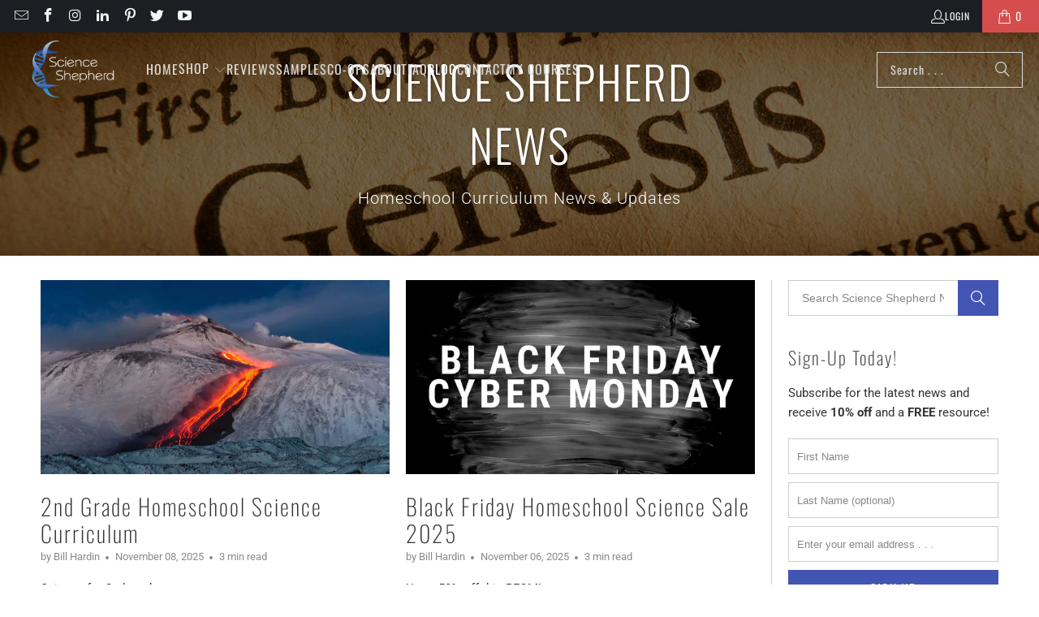

--- FILE ---
content_type: text/html; charset=utf-8
request_url: https://scienceshepherd.com/blogs/science-shepherd-homeschool-curriculum?page=2
body_size: 32211
content:
<!DOCTYPE html>
<html class="no-js no-touch" lang="en">
  <head>
    <script src="https://cdn-eu.usefathom.com/script.js" data-site="SGSDXLUE" data-auto="false" defer></script>

    <meta charset="utf-8">
    <meta http-equiv="cleartype" content="on">
    <meta name="robots" content="index,follow">
        
    <!-- Mobile Specific Metas -->
    <meta name="HandheldFriendly" content="True">
    <meta name="MobileOptimized" content="320">
    <meta name="viewport" content="width=device-width,initial-scale=1">
    <meta name="theme-color" content="#ffffff">

    
    <title>
      Science Shepherd Blog | Homeschool Curriculum News &amp; Updates Page 2 - Science Shepherd Homeschool Curriculum
    </title>

    
      <meta name="description" content="The latest news, creation &amp; evolution commentary, announcements, giveaways and more from Science Shepherd Homeschool Curriculum. Page 2."/>
    

    <link rel="preconnect" href="https://fonts.shopifycdn.com" />
    <link rel="preconnect" href="https://cdn.shopify.com" />
    <link rel="preconnect" href="https://cdn.shopifycloud.com" />

    <link rel="dns-prefetch" href="https://v.shopify.com" />
    <link rel="dns-prefetch" href="https://www.youtube.com" />
    <link rel="dns-prefetch" href="https://vimeo.com" />

    <link href="//scienceshepherd.com/cdn/shop/t/121/assets/jquery.min.js?v=147293088974801289311727193406" as="script" rel="preload">

    <!-- Stylesheet for Fancybox library -->
    <link rel="stylesheet" href="//scienceshepherd.com/cdn/shop/t/121/assets/fancybox.css?v=19278034316635137701727193406" type="text/css" media="all" defer>

    <!-- Stylesheets for Turbo -->
    <link href="//scienceshepherd.com/cdn/shop/t/121/assets/styles.css?v=130865455998427353471762172719" rel="stylesheet" type="text/css" media="all" />

    <!-- Icons -->
    
      <link rel="shortcut icon" type="image/x-icon" href="//scienceshepherd.com/cdn/shop/files/DNA_180x180.png?v=1613672453">
      <link rel="apple-touch-icon" href="//scienceshepherd.com/cdn/shop/files/DNA_180x180.png?v=1613672453"/>
      <link rel="apple-touch-icon" sizes="57x57" href="//scienceshepherd.com/cdn/shop/files/DNA_57x57.png?v=1613672453"/>
      <link rel="apple-touch-icon" sizes="60x60" href="//scienceshepherd.com/cdn/shop/files/DNA_60x60.png?v=1613672453"/>
      <link rel="apple-touch-icon" sizes="72x72" href="//scienceshepherd.com/cdn/shop/files/DNA_72x72.png?v=1613672453"/>
      <link rel="apple-touch-icon" sizes="76x76" href="//scienceshepherd.com/cdn/shop/files/DNA_76x76.png?v=1613672453"/>
      <link rel="apple-touch-icon" sizes="114x114" href="//scienceshepherd.com/cdn/shop/files/DNA_114x114.png?v=1613672453"/>
      <link rel="apple-touch-icon" sizes="180x180" href="//scienceshepherd.com/cdn/shop/files/DNA_180x180.png?v=1613672453"/>
      <link rel="apple-touch-icon" sizes="228x228" href="//scienceshepherd.com/cdn/shop/files/DNA_228x228.png?v=1613672453"/>
    
    <link rel="canonical" href="https://scienceshepherd.com/blogs/science-shepherd-homeschool-curriculum?page=2"/>

    

    
      <script type="text/javascript" src="/services/javascripts/currencies.js" data-no-instant></script>
    

    

    
    <script>
      window.PXUTheme = window.PXUTheme || {};
      window.PXUTheme.version = '9.5.0';
      window.PXUTheme.name = 'Turbo';
    </script>
    


    
<template id="price-ui"><span class="price " data-price></span><span class="compare-at-price" data-compare-at-price></span><span class="unit-pricing" data-unit-pricing></span></template>
    <template id="price-ui-badge"><div class="price-ui-badge__sticker price-ui-badge__sticker--">
    <span class="price-ui-badge__sticker-text" data-badge></span>
  </div></template>
    
    <template id="price-ui__price"><span class="money" data-price></span></template>
    <template id="price-ui__price-range"><span class="price-min" data-price-min><span class="money" data-price></span></span> - <span class="price-max" data-price-max><span class="money" data-price></span></span></template>
    <template id="price-ui__unit-pricing"><span class="unit-quantity" data-unit-quantity></span> | <span class="unit-price" data-unit-price><span class="money" data-price></span></span> / <span class="unit-measurement" data-unit-measurement></span></template>
    <template id="price-ui-badge__percent-savings-range">Save up to <span data-price-percent></span>%</template>
    <template id="price-ui-badge__percent-savings">Save <span data-price-percent></span>%</template>
    <template id="price-ui-badge__price-savings-range">Save up to <span class="money" data-price></span></template>
    <template id="price-ui-badge__price-savings">Save <span class="money" data-price></span></template>
    <template id="price-ui-badge__on-sale">Sale</template>
    <template id="price-ui-badge__sold-out">Sold out</template>
    <template id="price-ui-badge__in-stock">In stock</template>
    


    <script>
      
window.PXUTheme = window.PXUTheme || {};


window.PXUTheme.theme_settings = {};
window.PXUTheme.currency = {};
window.PXUTheme.routes = window.PXUTheme.routes || {};


window.PXUTheme.theme_settings.display_tos_checkbox = false;
window.PXUTheme.theme_settings.go_to_checkout = true;
window.PXUTheme.theme_settings.cart_action = "reload_page";
window.PXUTheme.theme_settings.cart_shipping_calculator = true;


window.PXUTheme.theme_settings.collection_swatches = false;
window.PXUTheme.theme_settings.collection_secondary_image = false;


window.PXUTheme.currency.show_multiple_currencies = false;
window.PXUTheme.currency.shop_currency = "USD";
window.PXUTheme.currency.default_currency = "USD";
window.PXUTheme.currency.display_format = "money_format";
window.PXUTheme.currency.money_format = "${{amount}}";
window.PXUTheme.currency.money_format_no_currency = "${{amount}}";
window.PXUTheme.currency.money_format_currency = "${{amount}} USD";
window.PXUTheme.currency.native_multi_currency = false;
window.PXUTheme.currency.iso_code = "USD";
window.PXUTheme.currency.symbol = "$";


window.PXUTheme.theme_settings.display_inventory_left = false;
window.PXUTheme.theme_settings.inventory_threshold = 10;
window.PXUTheme.theme_settings.limit_quantity = false;


window.PXUTheme.theme_settings.menu_position = null;


window.PXUTheme.theme_settings.newsletter_popup = false;
window.PXUTheme.theme_settings.newsletter_popup_days = "14";
window.PXUTheme.theme_settings.newsletter_popup_mobile = true;
window.PXUTheme.theme_settings.newsletter_popup_seconds = 32;


window.PXUTheme.theme_settings.pagination_type = "load_more";


window.PXUTheme.theme_settings.enable_shopify_collection_badges = false;
window.PXUTheme.theme_settings.quick_shop_thumbnail_position = null;
window.PXUTheme.theme_settings.product_form_style = "radio";
window.PXUTheme.theme_settings.sale_banner_enabled = true;
window.PXUTheme.theme_settings.display_savings = false;
window.PXUTheme.theme_settings.display_sold_out_price = false;
window.PXUTheme.theme_settings.free_text = "Free";
window.PXUTheme.theme_settings.video_looping = null;
window.PXUTheme.theme_settings.quick_shop_style = "popup";
window.PXUTheme.theme_settings.hover_enabled = false;


window.PXUTheme.routes.cart_url = "/cart";
window.PXUTheme.routes.cart_update_url = "/cart/update";
window.PXUTheme.routes.root_url = "/";
window.PXUTheme.routes.search_url = "/search";
window.PXUTheme.routes.all_products_collection_url = "/collections/all";
window.PXUTheme.routes.product_recommendations_url = "/recommendations/products";
window.PXUTheme.routes.predictive_search_url = "/search/suggest";


window.PXUTheme.theme_settings.image_loading_style = "fade-in";


window.PXUTheme.theme_settings.enable_autocomplete = true;


window.PXUTheme.theme_settings.page_dots_enabled = false;
window.PXUTheme.theme_settings.slideshow_arrow_size = "light";


window.PXUTheme.theme_settings.quick_shop_enabled = false;


window.PXUTheme.theme_settings.enable_back_to_top_button = false;


window.PXUTheme.translation = {};


window.PXUTheme.translation.agree_to_terms_warning = "You must agree with the terms and conditions to checkout.";
window.PXUTheme.translation.one_item_left = "item left";
window.PXUTheme.translation.items_left_text = "items left";
window.PXUTheme.translation.cart_savings_text = "Total Savings";
window.PXUTheme.translation.cart_discount_text = "Discount";
window.PXUTheme.translation.cart_subtotal_text = "Subtotal";
window.PXUTheme.translation.cart_remove_text = "Remove";
window.PXUTheme.translation.cart_free_text = "Free";


window.PXUTheme.translation.newsletter_success_text = "Thank you for joining our newsletter!";


window.PXUTheme.translation.notify_email = "Enter your email address . . .";
window.PXUTheme.translation.notify_email_value = "Translation missing: en.contact.fields.email";
window.PXUTheme.translation.notify_email_send = "Send";
window.PXUTheme.translation.notify_message_first = "Please notify me when ";
window.PXUTheme.translation.notify_message_last = " becomes available - ";
window.PXUTheme.translation.notify_success_text = "Thanks! We will notify you when this product becomes available!";


window.PXUTheme.translation.add_to_cart = "Add to Cart";
window.PXUTheme.translation.coming_soon_text = "Coming Soon";
window.PXUTheme.translation.sold_out_text = "Sold Out";
window.PXUTheme.translation.sale_text = "Save";
window.PXUTheme.translation.savings_text = "Bundle Savings:";
window.PXUTheme.translation.percent_off_text = "% off";
window.PXUTheme.translation.from_text = "from";
window.PXUTheme.translation.new_text = "New";
window.PXUTheme.translation.pre_order_text = "Pre-Order";
window.PXUTheme.translation.unavailable_text = "Unavailable";


window.PXUTheme.translation.all_results = "View all results";
window.PXUTheme.translation.no_results = "Sorry, no results!";


window.PXUTheme.media_queries = {};
window.PXUTheme.media_queries.small = window.matchMedia( "(max-width: 480px)" );
window.PXUTheme.media_queries.medium = window.matchMedia( "(max-width: 798px)" );
window.PXUTheme.media_queries.large = window.matchMedia( "(min-width: 799px)" );
window.PXUTheme.media_queries.larger = window.matchMedia( "(min-width: 960px)" );
window.PXUTheme.media_queries.xlarge = window.matchMedia( "(min-width: 1200px)" );
window.PXUTheme.media_queries.ie10 = window.matchMedia( "all and (-ms-high-contrast: none), (-ms-high-contrast: active)" );
window.PXUTheme.media_queries.tablet = window.matchMedia( "only screen and (min-width: 799px) and (max-width: 1024px)" );
window.PXUTheme.media_queries.mobile_and_tablet = window.matchMedia( "(max-width: 1024px)" );

    </script>

    

    
      <script src="//scienceshepherd.com/cdn/shop/t/121/assets/instantclick.min.js?v=20092422000980684151727193406" data-no-instant defer></script>

      <script data-no-instant>
        window.addEventListener('DOMContentLoaded', function() {

          function inIframe() {
            try {
              return window.self !== window.top;
            } catch (e) {
              return true;
            }
          }

          if (!inIframe()){
            InstantClick.on('change', function() {

              $('head script[src*="shopify"]').each(function() {
                var script = document.createElement('script');
                script.type = 'text/javascript';
                script.src = $(this).attr('src');

                $('body').append(script);
              });

              $('body').removeClass('fancybox-active');
              $.fancybox.destroy();

              InstantClick.init();

            });
          }
        });
      </script>
    

    <script>
      
    </script>

    <script>window.performance && window.performance.mark && window.performance.mark('shopify.content_for_header.start');</script><meta id="shopify-digital-wallet" name="shopify-digital-wallet" content="/2680319/digital_wallets/dialog">
<meta name="shopify-checkout-api-token" content="ac3e3c36ca8819c3a8dcb0664953b8c6">
<link rel="alternate" type="application/atom+xml" title="Feed" href="/blogs/science-shepherd-homeschool-curriculum.atom" />
<link rel="prev" href="/blogs/science-shepherd-homeschool-curriculum?page=1">
<link rel="next" href="/blogs/science-shepherd-homeschool-curriculum?page=3">
<script async="async" src="/checkouts/internal/preloads.js?locale=en-US"></script>
<link rel="preconnect" href="https://shop.app" crossorigin="anonymous">
<script async="async" src="https://shop.app/checkouts/internal/preloads.js?locale=en-US&shop_id=2680319" crossorigin="anonymous"></script>
<script id="apple-pay-shop-capabilities" type="application/json">{"shopId":2680319,"countryCode":"US","currencyCode":"USD","merchantCapabilities":["supports3DS"],"merchantId":"gid:\/\/shopify\/Shop\/2680319","merchantName":"Science Shepherd Homeschool Curriculum","requiredBillingContactFields":["postalAddress","email"],"requiredShippingContactFields":["postalAddress","email"],"shippingType":"shipping","supportedNetworks":["visa","masterCard","amex","discover","elo","jcb"],"total":{"type":"pending","label":"Science Shepherd Homeschool Curriculum","amount":"1.00"},"shopifyPaymentsEnabled":true,"supportsSubscriptions":true}</script>
<script id="shopify-features" type="application/json">{"accessToken":"ac3e3c36ca8819c3a8dcb0664953b8c6","betas":["rich-media-storefront-analytics"],"domain":"scienceshepherd.com","predictiveSearch":true,"shopId":2680319,"locale":"en"}</script>
<script>var Shopify = Shopify || {};
Shopify.shop = "science-shepherd.myshopify.com";
Shopify.locale = "en";
Shopify.currency = {"active":"USD","rate":"1.0"};
Shopify.country = "US";
Shopify.theme = {"name":"Turbo 9.5 (09-25-2024)","id":131123773523,"schema_name":"Turbo","schema_version":"9.5.0","theme_store_id":null,"role":"main"};
Shopify.theme.handle = "null";
Shopify.theme.style = {"id":null,"handle":null};
Shopify.cdnHost = "scienceshepherd.com/cdn";
Shopify.routes = Shopify.routes || {};
Shopify.routes.root = "/";</script>
<script type="module">!function(o){(o.Shopify=o.Shopify||{}).modules=!0}(window);</script>
<script>!function(o){function n(){var o=[];function n(){o.push(Array.prototype.slice.apply(arguments))}return n.q=o,n}var t=o.Shopify=o.Shopify||{};t.loadFeatures=n(),t.autoloadFeatures=n()}(window);</script>
<script>
  window.ShopifyPay = window.ShopifyPay || {};
  window.ShopifyPay.apiHost = "shop.app\/pay";
  window.ShopifyPay.redirectState = null;
</script>
<script id="shop-js-analytics" type="application/json">{"pageType":"blog"}</script>
<script defer="defer" async type="module" src="//scienceshepherd.com/cdn/shopifycloud/shop-js/modules/v2/client.init-shop-cart-sync_BN7fPSNr.en.esm.js"></script>
<script defer="defer" async type="module" src="//scienceshepherd.com/cdn/shopifycloud/shop-js/modules/v2/chunk.common_Cbph3Kss.esm.js"></script>
<script defer="defer" async type="module" src="//scienceshepherd.com/cdn/shopifycloud/shop-js/modules/v2/chunk.modal_DKumMAJ1.esm.js"></script>
<script type="module">
  await import("//scienceshepherd.com/cdn/shopifycloud/shop-js/modules/v2/client.init-shop-cart-sync_BN7fPSNr.en.esm.js");
await import("//scienceshepherd.com/cdn/shopifycloud/shop-js/modules/v2/chunk.common_Cbph3Kss.esm.js");
await import("//scienceshepherd.com/cdn/shopifycloud/shop-js/modules/v2/chunk.modal_DKumMAJ1.esm.js");

  window.Shopify.SignInWithShop?.initShopCartSync?.({"fedCMEnabled":true,"windoidEnabled":true});

</script>
<script>
  window.Shopify = window.Shopify || {};
  if (!window.Shopify.featureAssets) window.Shopify.featureAssets = {};
  window.Shopify.featureAssets['shop-js'] = {"shop-cart-sync":["modules/v2/client.shop-cart-sync_CJVUk8Jm.en.esm.js","modules/v2/chunk.common_Cbph3Kss.esm.js","modules/v2/chunk.modal_DKumMAJ1.esm.js"],"init-fed-cm":["modules/v2/client.init-fed-cm_7Fvt41F4.en.esm.js","modules/v2/chunk.common_Cbph3Kss.esm.js","modules/v2/chunk.modal_DKumMAJ1.esm.js"],"init-shop-email-lookup-coordinator":["modules/v2/client.init-shop-email-lookup-coordinator_Cc088_bR.en.esm.js","modules/v2/chunk.common_Cbph3Kss.esm.js","modules/v2/chunk.modal_DKumMAJ1.esm.js"],"init-windoid":["modules/v2/client.init-windoid_hPopwJRj.en.esm.js","modules/v2/chunk.common_Cbph3Kss.esm.js","modules/v2/chunk.modal_DKumMAJ1.esm.js"],"shop-button":["modules/v2/client.shop-button_B0jaPSNF.en.esm.js","modules/v2/chunk.common_Cbph3Kss.esm.js","modules/v2/chunk.modal_DKumMAJ1.esm.js"],"shop-cash-offers":["modules/v2/client.shop-cash-offers_DPIskqss.en.esm.js","modules/v2/chunk.common_Cbph3Kss.esm.js","modules/v2/chunk.modal_DKumMAJ1.esm.js"],"shop-toast-manager":["modules/v2/client.shop-toast-manager_CK7RT69O.en.esm.js","modules/v2/chunk.common_Cbph3Kss.esm.js","modules/v2/chunk.modal_DKumMAJ1.esm.js"],"init-shop-cart-sync":["modules/v2/client.init-shop-cart-sync_BN7fPSNr.en.esm.js","modules/v2/chunk.common_Cbph3Kss.esm.js","modules/v2/chunk.modal_DKumMAJ1.esm.js"],"init-customer-accounts-sign-up":["modules/v2/client.init-customer-accounts-sign-up_CfPf4CXf.en.esm.js","modules/v2/client.shop-login-button_DeIztwXF.en.esm.js","modules/v2/chunk.common_Cbph3Kss.esm.js","modules/v2/chunk.modal_DKumMAJ1.esm.js"],"pay-button":["modules/v2/client.pay-button_CgIwFSYN.en.esm.js","modules/v2/chunk.common_Cbph3Kss.esm.js","modules/v2/chunk.modal_DKumMAJ1.esm.js"],"init-customer-accounts":["modules/v2/client.init-customer-accounts_DQ3x16JI.en.esm.js","modules/v2/client.shop-login-button_DeIztwXF.en.esm.js","modules/v2/chunk.common_Cbph3Kss.esm.js","modules/v2/chunk.modal_DKumMAJ1.esm.js"],"avatar":["modules/v2/client.avatar_BTnouDA3.en.esm.js"],"init-shop-for-new-customer-accounts":["modules/v2/client.init-shop-for-new-customer-accounts_CsZy_esa.en.esm.js","modules/v2/client.shop-login-button_DeIztwXF.en.esm.js","modules/v2/chunk.common_Cbph3Kss.esm.js","modules/v2/chunk.modal_DKumMAJ1.esm.js"],"shop-follow-button":["modules/v2/client.shop-follow-button_BRMJjgGd.en.esm.js","modules/v2/chunk.common_Cbph3Kss.esm.js","modules/v2/chunk.modal_DKumMAJ1.esm.js"],"checkout-modal":["modules/v2/client.checkout-modal_B9Drz_yf.en.esm.js","modules/v2/chunk.common_Cbph3Kss.esm.js","modules/v2/chunk.modal_DKumMAJ1.esm.js"],"shop-login-button":["modules/v2/client.shop-login-button_DeIztwXF.en.esm.js","modules/v2/chunk.common_Cbph3Kss.esm.js","modules/v2/chunk.modal_DKumMAJ1.esm.js"],"lead-capture":["modules/v2/client.lead-capture_DXYzFM3R.en.esm.js","modules/v2/chunk.common_Cbph3Kss.esm.js","modules/v2/chunk.modal_DKumMAJ1.esm.js"],"shop-login":["modules/v2/client.shop-login_CA5pJqmO.en.esm.js","modules/v2/chunk.common_Cbph3Kss.esm.js","modules/v2/chunk.modal_DKumMAJ1.esm.js"],"payment-terms":["modules/v2/client.payment-terms_BxzfvcZJ.en.esm.js","modules/v2/chunk.common_Cbph3Kss.esm.js","modules/v2/chunk.modal_DKumMAJ1.esm.js"]};
</script>
<script>(function() {
  var isLoaded = false;
  function asyncLoad() {
    if (isLoaded) return;
    isLoaded = true;
    var urls = ["https:\/\/cdn.verifypass.com\/seller\/launcher.js?shop=science-shepherd.myshopify.com","https:\/\/admin.revenuehunt.com\/embed.js?shop=science-shepherd.myshopify.com"];
    for (var i = 0; i < urls.length; i++) {
      var s = document.createElement('script');
      s.type = 'text/javascript';
      s.async = true;
      s.src = urls[i];
      var x = document.getElementsByTagName('script')[0];
      x.parentNode.insertBefore(s, x);
    }
  };
  if(window.attachEvent) {
    window.attachEvent('onload', asyncLoad);
  } else {
    window.addEventListener('load', asyncLoad, false);
  }
})();</script>
<script id="__st">var __st={"a":2680319,"offset":-21600,"reqid":"5395bba8-cd53-482b-917e-913d9ad9e186-1769994227","pageurl":"scienceshepherd.com\/blogs\/science-shepherd-homeschool-curriculum?page=2","s":"blogs-17274693","u":"2e57f79744f6","p":"blog","rtyp":"blog","rid":17274693};</script>
<script>window.ShopifyPaypalV4VisibilityTracking = true;</script>
<script id="captcha-bootstrap">!function(){'use strict';const t='contact',e='account',n='new_comment',o=[[t,t],['blogs',n],['comments',n],[t,'customer']],c=[[e,'customer_login'],[e,'guest_login'],[e,'recover_customer_password'],[e,'create_customer']],r=t=>t.map((([t,e])=>`form[action*='/${t}']:not([data-nocaptcha='true']) input[name='form_type'][value='${e}']`)).join(','),a=t=>()=>t?[...document.querySelectorAll(t)].map((t=>t.form)):[];function s(){const t=[...o],e=r(t);return a(e)}const i='password',u='form_key',d=['recaptcha-v3-token','g-recaptcha-response','h-captcha-response',i],f=()=>{try{return window.sessionStorage}catch{return}},m='__shopify_v',_=t=>t.elements[u];function p(t,e,n=!1){try{const o=window.sessionStorage,c=JSON.parse(o.getItem(e)),{data:r}=function(t){const{data:e,action:n}=t;return t[m]||n?{data:e,action:n}:{data:t,action:n}}(c);for(const[e,n]of Object.entries(r))t.elements[e]&&(t.elements[e].value=n);n&&o.removeItem(e)}catch(o){console.error('form repopulation failed',{error:o})}}const l='form_type',E='cptcha';function T(t){t.dataset[E]=!0}const w=window,h=w.document,L='Shopify',v='ce_forms',y='captcha';let A=!1;((t,e)=>{const n=(g='f06e6c50-85a8-45c8-87d0-21a2b65856fe',I='https://cdn.shopify.com/shopifycloud/storefront-forms-hcaptcha/ce_storefront_forms_captcha_hcaptcha.v1.5.2.iife.js',D={infoText:'Protected by hCaptcha',privacyText:'Privacy',termsText:'Terms'},(t,e,n)=>{const o=w[L][v],c=o.bindForm;if(c)return c(t,g,e,D).then(n);var r;o.q.push([[t,g,e,D],n]),r=I,A||(h.body.append(Object.assign(h.createElement('script'),{id:'captcha-provider',async:!0,src:r})),A=!0)});var g,I,D;w[L]=w[L]||{},w[L][v]=w[L][v]||{},w[L][v].q=[],w[L][y]=w[L][y]||{},w[L][y].protect=function(t,e){n(t,void 0,e),T(t)},Object.freeze(w[L][y]),function(t,e,n,w,h,L){const[v,y,A,g]=function(t,e,n){const i=e?o:[],u=t?c:[],d=[...i,...u],f=r(d),m=r(i),_=r(d.filter((([t,e])=>n.includes(e))));return[a(f),a(m),a(_),s()]}(w,h,L),I=t=>{const e=t.target;return e instanceof HTMLFormElement?e:e&&e.form},D=t=>v().includes(t);t.addEventListener('submit',(t=>{const e=I(t);if(!e)return;const n=D(e)&&!e.dataset.hcaptchaBound&&!e.dataset.recaptchaBound,o=_(e),c=g().includes(e)&&(!o||!o.value);(n||c)&&t.preventDefault(),c&&!n&&(function(t){try{if(!f())return;!function(t){const e=f();if(!e)return;const n=_(t);if(!n)return;const o=n.value;o&&e.removeItem(o)}(t);const e=Array.from(Array(32),(()=>Math.random().toString(36)[2])).join('');!function(t,e){_(t)||t.append(Object.assign(document.createElement('input'),{type:'hidden',name:u})),t.elements[u].value=e}(t,e),function(t,e){const n=f();if(!n)return;const o=[...t.querySelectorAll(`input[type='${i}']`)].map((({name:t})=>t)),c=[...d,...o],r={};for(const[a,s]of new FormData(t).entries())c.includes(a)||(r[a]=s);n.setItem(e,JSON.stringify({[m]:1,action:t.action,data:r}))}(t,e)}catch(e){console.error('failed to persist form',e)}}(e),e.submit())}));const S=(t,e)=>{t&&!t.dataset[E]&&(n(t,e.some((e=>e===t))),T(t))};for(const o of['focusin','change'])t.addEventListener(o,(t=>{const e=I(t);D(e)&&S(e,y())}));const B=e.get('form_key'),M=e.get(l),P=B&&M;t.addEventListener('DOMContentLoaded',(()=>{const t=y();if(P)for(const e of t)e.elements[l].value===M&&p(e,B);[...new Set([...A(),...v().filter((t=>'true'===t.dataset.shopifyCaptcha))])].forEach((e=>S(e,t)))}))}(h,new URLSearchParams(w.location.search),n,t,e,['guest_login'])})(!0,!0)}();</script>
<script integrity="sha256-4kQ18oKyAcykRKYeNunJcIwy7WH5gtpwJnB7kiuLZ1E=" data-source-attribution="shopify.loadfeatures" defer="defer" src="//scienceshepherd.com/cdn/shopifycloud/storefront/assets/storefront/load_feature-a0a9edcb.js" crossorigin="anonymous"></script>
<script crossorigin="anonymous" defer="defer" src="//scienceshepherd.com/cdn/shopifycloud/storefront/assets/shopify_pay/storefront-65b4c6d7.js?v=20250812"></script>
<script data-source-attribution="shopify.dynamic_checkout.dynamic.init">var Shopify=Shopify||{};Shopify.PaymentButton=Shopify.PaymentButton||{isStorefrontPortableWallets:!0,init:function(){window.Shopify.PaymentButton.init=function(){};var t=document.createElement("script");t.src="https://scienceshepherd.com/cdn/shopifycloud/portable-wallets/latest/portable-wallets.en.js",t.type="module",document.head.appendChild(t)}};
</script>
<script data-source-attribution="shopify.dynamic_checkout.buyer_consent">
  function portableWalletsHideBuyerConsent(e){var t=document.getElementById("shopify-buyer-consent"),n=document.getElementById("shopify-subscription-policy-button");t&&n&&(t.classList.add("hidden"),t.setAttribute("aria-hidden","true"),n.removeEventListener("click",e))}function portableWalletsShowBuyerConsent(e){var t=document.getElementById("shopify-buyer-consent"),n=document.getElementById("shopify-subscription-policy-button");t&&n&&(t.classList.remove("hidden"),t.removeAttribute("aria-hidden"),n.addEventListener("click",e))}window.Shopify?.PaymentButton&&(window.Shopify.PaymentButton.hideBuyerConsent=portableWalletsHideBuyerConsent,window.Shopify.PaymentButton.showBuyerConsent=portableWalletsShowBuyerConsent);
</script>
<script data-source-attribution="shopify.dynamic_checkout.cart.bootstrap">document.addEventListener("DOMContentLoaded",(function(){function t(){return document.querySelector("shopify-accelerated-checkout-cart, shopify-accelerated-checkout")}if(t())Shopify.PaymentButton.init();else{new MutationObserver((function(e,n){t()&&(Shopify.PaymentButton.init(),n.disconnect())})).observe(document.body,{childList:!0,subtree:!0})}}));
</script>
<script id='scb4127' type='text/javascript' async='' src='https://scienceshepherd.com/cdn/shopifycloud/privacy-banner/storefront-banner.js'></script><link id="shopify-accelerated-checkout-styles" rel="stylesheet" media="screen" href="https://scienceshepherd.com/cdn/shopifycloud/portable-wallets/latest/accelerated-checkout-backwards-compat.css" crossorigin="anonymous">
<style id="shopify-accelerated-checkout-cart">
        #shopify-buyer-consent {
  margin-top: 1em;
  display: inline-block;
  width: 100%;
}

#shopify-buyer-consent.hidden {
  display: none;
}

#shopify-subscription-policy-button {
  background: none;
  border: none;
  padding: 0;
  text-decoration: underline;
  font-size: inherit;
  cursor: pointer;
}

#shopify-subscription-policy-button::before {
  box-shadow: none;
}

      </style>

<script>window.performance && window.performance.mark && window.performance.mark('shopify.content_for_header.end');</script>

    

<meta name="author" content="Science Shepherd Homeschool Curriculum">
<meta property="og:url" content="https://scienceshepherd.com/blogs/science-shepherd-homeschool-curriculum?page=2">
<meta property="og:site_name" content="Science Shepherd Homeschool Curriculum">




  <meta property="og:type" content="article">
  <meta property="og:title" content="Science Shepherd News">
  
    
    
    
      <meta property="og:image" content="https://scienceshepherd.com/cdn/shop/articles/science-shepherd-homeschool-chemsitry-curriculum-banner-molecule-beakers-min_448aaadb-e5ae-4846-ba35-760551c08846_600x.jpg?v=1766082444">
      <meta property="og:image:secure_url" content="https://scienceshepherd.com/cdn/shop/articles/science-shepherd-homeschool-chemsitry-curriculum-banner-molecule-beakers-min_448aaadb-e5ae-4846-ba35-760551c08846_600x.jpg?v=1766082444">
      <meta property="og:image:width" content="1800">
      <meta property="og:image:height" content="1000">
      <meta property="og:image:alt" content="Homeschool science banner showing ball-and-stick model and beakers">
    
  



  <meta property="og:description" content="The latest news, creation &amp; evolution commentary, announcements, giveaways and more from Science Shepherd Homeschool Curriculum.">




  <meta name="twitter:site" content="@https://x.com/scienceshepherd">

<meta name="twitter:card" content="summary">



    
    
  <!-- BEGIN app block: shopify://apps/seo-manager-venntov/blocks/seomanager/c54c366f-d4bb-4d52-8d2f-dd61ce8e7e12 --><!-- BEGIN app snippet: SEOManager4 -->
<meta name='seomanager' content='4.0.5' /> 


<script>
	function sm_htmldecode(str) {
		var txt = document.createElement('textarea');
		txt.innerHTML = str;
		return txt.value;
	}

	var venntov_title = sm_htmldecode("Science Shepherd Blog | Homeschool Curriculum News &amp; Updates | 2");
	var venntov_description = sm_htmldecode("The latest news, creation &amp; evolution commentary, announcements, giveaways and more from Science Shepherd Homeschool Curriculum.");
	
	if (venntov_title != '') {
		document.title = venntov_title;	
	}
	else {
		document.title = "Science Shepherd Blog | Homeschool Curriculum News &amp; Updates";	
	}

	if (document.querySelector('meta[name="description"]') == null) {
		var venntov_desc = document.createElement('meta');
		venntov_desc.name = "description";
		venntov_desc.content = venntov_description;
		var venntov_head = document.head;
		venntov_head.appendChild(venntov_desc);
	} else {
		document.querySelector('meta[name="description"]').setAttribute("content", venntov_description);
	}
</script>

<script>
	var venntov_robotVals = "index, follow, max-image-preview:large, max-snippet:-1, max-video-preview:-1";
	if (venntov_robotVals !== "") {
		document.querySelectorAll("[name='robots']").forEach(e => e.remove());
		var venntov_robotMeta = document.createElement('meta');
		venntov_robotMeta.name = "robots";
		venntov_robotMeta.content = venntov_robotVals;
		var venntov_head = document.head;
		venntov_head.appendChild(venntov_robotMeta);
	}
</script>

<script>
	var venntov_googleVals = "";
	if (venntov_googleVals !== "") {
		document.querySelectorAll("[name='google']").forEach(e => e.remove());
		var venntov_googleMeta = document.createElement('meta');
		venntov_googleMeta.name = "google";
		venntov_googleMeta.content = venntov_googleVals;
		var venntov_head = document.head;
		venntov_head.appendChild(venntov_googleMeta);
	}
	</script><meta name="google-site-verification" content="uRGTXnk9L-26ztrYB-ZzqHZFuA69qVoua6XqLFUOkJ8" />
	<!-- JSON-LD support -->

<!-- 524F4D20383A3331 --><!-- END app snippet -->

<!-- END app block --><script src="https://cdn.shopify.com/extensions/6c66d7d0-f631-46bf-8039-ad48ac607ad6/forms-2301/assets/shopify-forms-loader.js" type="text/javascript" defer="defer"></script>
<link href="https://monorail-edge.shopifysvc.com" rel="dns-prefetch">
<script>(function(){if ("sendBeacon" in navigator && "performance" in window) {try {var session_token_from_headers = performance.getEntriesByType('navigation')[0].serverTiming.find(x => x.name == '_s').description;} catch {var session_token_from_headers = undefined;}var session_cookie_matches = document.cookie.match(/_shopify_s=([^;]*)/);var session_token_from_cookie = session_cookie_matches && session_cookie_matches.length === 2 ? session_cookie_matches[1] : "";var session_token = session_token_from_headers || session_token_from_cookie || "";function handle_abandonment_event(e) {var entries = performance.getEntries().filter(function(entry) {return /monorail-edge.shopifysvc.com/.test(entry.name);});if (!window.abandonment_tracked && entries.length === 0) {window.abandonment_tracked = true;var currentMs = Date.now();var navigation_start = performance.timing.navigationStart;var payload = {shop_id: 2680319,url: window.location.href,navigation_start,duration: currentMs - navigation_start,session_token,page_type: "blog"};window.navigator.sendBeacon("https://monorail-edge.shopifysvc.com/v1/produce", JSON.stringify({schema_id: "online_store_buyer_site_abandonment/1.1",payload: payload,metadata: {event_created_at_ms: currentMs,event_sent_at_ms: currentMs}}));}}window.addEventListener('pagehide', handle_abandonment_event);}}());</script>
<script id="web-pixels-manager-setup">(function e(e,d,r,n,o){if(void 0===o&&(o={}),!Boolean(null===(a=null===(i=window.Shopify)||void 0===i?void 0:i.analytics)||void 0===a?void 0:a.replayQueue)){var i,a;window.Shopify=window.Shopify||{};var t=window.Shopify;t.analytics=t.analytics||{};var s=t.analytics;s.replayQueue=[],s.publish=function(e,d,r){return s.replayQueue.push([e,d,r]),!0};try{self.performance.mark("wpm:start")}catch(e){}var l=function(){var e={modern:/Edge?\/(1{2}[4-9]|1[2-9]\d|[2-9]\d{2}|\d{4,})\.\d+(\.\d+|)|Firefox\/(1{2}[4-9]|1[2-9]\d|[2-9]\d{2}|\d{4,})\.\d+(\.\d+|)|Chrom(ium|e)\/(9{2}|\d{3,})\.\d+(\.\d+|)|(Maci|X1{2}).+ Version\/(15\.\d+|(1[6-9]|[2-9]\d|\d{3,})\.\d+)([,.]\d+|)( \(\w+\)|)( Mobile\/\w+|) Safari\/|Chrome.+OPR\/(9{2}|\d{3,})\.\d+\.\d+|(CPU[ +]OS|iPhone[ +]OS|CPU[ +]iPhone|CPU IPhone OS|CPU iPad OS)[ +]+(15[._]\d+|(1[6-9]|[2-9]\d|\d{3,})[._]\d+)([._]\d+|)|Android:?[ /-](13[3-9]|1[4-9]\d|[2-9]\d{2}|\d{4,})(\.\d+|)(\.\d+|)|Android.+Firefox\/(13[5-9]|1[4-9]\d|[2-9]\d{2}|\d{4,})\.\d+(\.\d+|)|Android.+Chrom(ium|e)\/(13[3-9]|1[4-9]\d|[2-9]\d{2}|\d{4,})\.\d+(\.\d+|)|SamsungBrowser\/([2-9]\d|\d{3,})\.\d+/,legacy:/Edge?\/(1[6-9]|[2-9]\d|\d{3,})\.\d+(\.\d+|)|Firefox\/(5[4-9]|[6-9]\d|\d{3,})\.\d+(\.\d+|)|Chrom(ium|e)\/(5[1-9]|[6-9]\d|\d{3,})\.\d+(\.\d+|)([\d.]+$|.*Safari\/(?![\d.]+ Edge\/[\d.]+$))|(Maci|X1{2}).+ Version\/(10\.\d+|(1[1-9]|[2-9]\d|\d{3,})\.\d+)([,.]\d+|)( \(\w+\)|)( Mobile\/\w+|) Safari\/|Chrome.+OPR\/(3[89]|[4-9]\d|\d{3,})\.\d+\.\d+|(CPU[ +]OS|iPhone[ +]OS|CPU[ +]iPhone|CPU IPhone OS|CPU iPad OS)[ +]+(10[._]\d+|(1[1-9]|[2-9]\d|\d{3,})[._]\d+)([._]\d+|)|Android:?[ /-](13[3-9]|1[4-9]\d|[2-9]\d{2}|\d{4,})(\.\d+|)(\.\d+|)|Mobile Safari.+OPR\/([89]\d|\d{3,})\.\d+\.\d+|Android.+Firefox\/(13[5-9]|1[4-9]\d|[2-9]\d{2}|\d{4,})\.\d+(\.\d+|)|Android.+Chrom(ium|e)\/(13[3-9]|1[4-9]\d|[2-9]\d{2}|\d{4,})\.\d+(\.\d+|)|Android.+(UC? ?Browser|UCWEB|U3)[ /]?(15\.([5-9]|\d{2,})|(1[6-9]|[2-9]\d|\d{3,})\.\d+)\.\d+|SamsungBrowser\/(5\.\d+|([6-9]|\d{2,})\.\d+)|Android.+MQ{2}Browser\/(14(\.(9|\d{2,})|)|(1[5-9]|[2-9]\d|\d{3,})(\.\d+|))(\.\d+|)|K[Aa][Ii]OS\/(3\.\d+|([4-9]|\d{2,})\.\d+)(\.\d+|)/},d=e.modern,r=e.legacy,n=navigator.userAgent;return n.match(d)?"modern":n.match(r)?"legacy":"unknown"}(),u="modern"===l?"modern":"legacy",c=(null!=n?n:{modern:"",legacy:""})[u],f=function(e){return[e.baseUrl,"/wpm","/b",e.hashVersion,"modern"===e.buildTarget?"m":"l",".js"].join("")}({baseUrl:d,hashVersion:r,buildTarget:u}),m=function(e){var d=e.version,r=e.bundleTarget,n=e.surface,o=e.pageUrl,i=e.monorailEndpoint;return{emit:function(e){var a=e.status,t=e.errorMsg,s=(new Date).getTime(),l=JSON.stringify({metadata:{event_sent_at_ms:s},events:[{schema_id:"web_pixels_manager_load/3.1",payload:{version:d,bundle_target:r,page_url:o,status:a,surface:n,error_msg:t},metadata:{event_created_at_ms:s}}]});if(!i)return console&&console.warn&&console.warn("[Web Pixels Manager] No Monorail endpoint provided, skipping logging."),!1;try{return self.navigator.sendBeacon.bind(self.navigator)(i,l)}catch(e){}var u=new XMLHttpRequest;try{return u.open("POST",i,!0),u.setRequestHeader("Content-Type","text/plain"),u.send(l),!0}catch(e){return console&&console.warn&&console.warn("[Web Pixels Manager] Got an unhandled error while logging to Monorail."),!1}}}}({version:r,bundleTarget:l,surface:e.surface,pageUrl:self.location.href,monorailEndpoint:e.monorailEndpoint});try{o.browserTarget=l,function(e){var d=e.src,r=e.async,n=void 0===r||r,o=e.onload,i=e.onerror,a=e.sri,t=e.scriptDataAttributes,s=void 0===t?{}:t,l=document.createElement("script"),u=document.querySelector("head"),c=document.querySelector("body");if(l.async=n,l.src=d,a&&(l.integrity=a,l.crossOrigin="anonymous"),s)for(var f in s)if(Object.prototype.hasOwnProperty.call(s,f))try{l.dataset[f]=s[f]}catch(e){}if(o&&l.addEventListener("load",o),i&&l.addEventListener("error",i),u)u.appendChild(l);else{if(!c)throw new Error("Did not find a head or body element to append the script");c.appendChild(l)}}({src:f,async:!0,onload:function(){if(!function(){var e,d;return Boolean(null===(d=null===(e=window.Shopify)||void 0===e?void 0:e.analytics)||void 0===d?void 0:d.initialized)}()){var d=window.webPixelsManager.init(e)||void 0;if(d){var r=window.Shopify.analytics;r.replayQueue.forEach((function(e){var r=e[0],n=e[1],o=e[2];d.publishCustomEvent(r,n,o)})),r.replayQueue=[],r.publish=d.publishCustomEvent,r.visitor=d.visitor,r.initialized=!0}}},onerror:function(){return m.emit({status:"failed",errorMsg:"".concat(f," has failed to load")})},sri:function(e){var d=/^sha384-[A-Za-z0-9+/=]+$/;return"string"==typeof e&&d.test(e)}(c)?c:"",scriptDataAttributes:o}),m.emit({status:"loading"})}catch(e){m.emit({status:"failed",errorMsg:(null==e?void 0:e.message)||"Unknown error"})}}})({shopId: 2680319,storefrontBaseUrl: "https://scienceshepherd.com",extensionsBaseUrl: "https://extensions.shopifycdn.com/cdn/shopifycloud/web-pixels-manager",monorailEndpoint: "https://monorail-edge.shopifysvc.com/unstable/produce_batch",surface: "storefront-renderer",enabledBetaFlags: ["2dca8a86"],webPixelsConfigList: [{"id":"25854035","eventPayloadVersion":"1","runtimeContext":"LAX","scriptVersion":"16","type":"CUSTOM","privacyPurposes":[],"name":"Fathom"},{"id":"shopify-app-pixel","configuration":"{}","eventPayloadVersion":"v1","runtimeContext":"STRICT","scriptVersion":"0450","apiClientId":"shopify-pixel","type":"APP","privacyPurposes":["ANALYTICS","MARKETING"]},{"id":"shopify-custom-pixel","eventPayloadVersion":"v1","runtimeContext":"LAX","scriptVersion":"0450","apiClientId":"shopify-pixel","type":"CUSTOM","privacyPurposes":["ANALYTICS","MARKETING"]}],isMerchantRequest: false,initData: {"shop":{"name":"Science Shepherd Homeschool Curriculum","paymentSettings":{"currencyCode":"USD"},"myshopifyDomain":"science-shepherd.myshopify.com","countryCode":"US","storefrontUrl":"https:\/\/scienceshepherd.com"},"customer":null,"cart":null,"checkout":null,"productVariants":[],"purchasingCompany":null},},"https://scienceshepherd.com/cdn","1d2a099fw23dfb22ep557258f5m7a2edbae",{"modern":"","legacy":""},{"shopId":"2680319","storefrontBaseUrl":"https:\/\/scienceshepherd.com","extensionBaseUrl":"https:\/\/extensions.shopifycdn.com\/cdn\/shopifycloud\/web-pixels-manager","surface":"storefront-renderer","enabledBetaFlags":"[\"2dca8a86\"]","isMerchantRequest":"false","hashVersion":"1d2a099fw23dfb22ep557258f5m7a2edbae","publish":"custom","events":"[[\"page_viewed\",{}]]"});</script><script>
  window.ShopifyAnalytics = window.ShopifyAnalytics || {};
  window.ShopifyAnalytics.meta = window.ShopifyAnalytics.meta || {};
  window.ShopifyAnalytics.meta.currency = 'USD';
  var meta = {"page":{"pageType":"blog","resourceType":"blog","resourceId":17274693,"requestId":"5395bba8-cd53-482b-917e-913d9ad9e186-1769994227"}};
  for (var attr in meta) {
    window.ShopifyAnalytics.meta[attr] = meta[attr];
  }
</script>
<script class="analytics">
  (function () {
    var customDocumentWrite = function(content) {
      var jquery = null;

      if (window.jQuery) {
        jquery = window.jQuery;
      } else if (window.Checkout && window.Checkout.$) {
        jquery = window.Checkout.$;
      }

      if (jquery) {
        jquery('body').append(content);
      }
    };

    var hasLoggedConversion = function(token) {
      if (token) {
        return document.cookie.indexOf('loggedConversion=' + token) !== -1;
      }
      return false;
    }

    var setCookieIfConversion = function(token) {
      if (token) {
        var twoMonthsFromNow = new Date(Date.now());
        twoMonthsFromNow.setMonth(twoMonthsFromNow.getMonth() + 2);

        document.cookie = 'loggedConversion=' + token + '; expires=' + twoMonthsFromNow;
      }
    }

    var trekkie = window.ShopifyAnalytics.lib = window.trekkie = window.trekkie || [];
    if (trekkie.integrations) {
      return;
    }
    trekkie.methods = [
      'identify',
      'page',
      'ready',
      'track',
      'trackForm',
      'trackLink'
    ];
    trekkie.factory = function(method) {
      return function() {
        var args = Array.prototype.slice.call(arguments);
        args.unshift(method);
        trekkie.push(args);
        return trekkie;
      };
    };
    for (var i = 0; i < trekkie.methods.length; i++) {
      var key = trekkie.methods[i];
      trekkie[key] = trekkie.factory(key);
    }
    trekkie.load = function(config) {
      trekkie.config = config || {};
      trekkie.config.initialDocumentCookie = document.cookie;
      var first = document.getElementsByTagName('script')[0];
      var script = document.createElement('script');
      script.type = 'text/javascript';
      script.onerror = function(e) {
        var scriptFallback = document.createElement('script');
        scriptFallback.type = 'text/javascript';
        scriptFallback.onerror = function(error) {
                var Monorail = {
      produce: function produce(monorailDomain, schemaId, payload) {
        var currentMs = new Date().getTime();
        var event = {
          schema_id: schemaId,
          payload: payload,
          metadata: {
            event_created_at_ms: currentMs,
            event_sent_at_ms: currentMs
          }
        };
        return Monorail.sendRequest("https://" + monorailDomain + "/v1/produce", JSON.stringify(event));
      },
      sendRequest: function sendRequest(endpointUrl, payload) {
        // Try the sendBeacon API
        if (window && window.navigator && typeof window.navigator.sendBeacon === 'function' && typeof window.Blob === 'function' && !Monorail.isIos12()) {
          var blobData = new window.Blob([payload], {
            type: 'text/plain'
          });

          if (window.navigator.sendBeacon(endpointUrl, blobData)) {
            return true;
          } // sendBeacon was not successful

        } // XHR beacon

        var xhr = new XMLHttpRequest();

        try {
          xhr.open('POST', endpointUrl);
          xhr.setRequestHeader('Content-Type', 'text/plain');
          xhr.send(payload);
        } catch (e) {
          console.log(e);
        }

        return false;
      },
      isIos12: function isIos12() {
        return window.navigator.userAgent.lastIndexOf('iPhone; CPU iPhone OS 12_') !== -1 || window.navigator.userAgent.lastIndexOf('iPad; CPU OS 12_') !== -1;
      }
    };
    Monorail.produce('monorail-edge.shopifysvc.com',
      'trekkie_storefront_load_errors/1.1',
      {shop_id: 2680319,
      theme_id: 131123773523,
      app_name: "storefront",
      context_url: window.location.href,
      source_url: "//scienceshepherd.com/cdn/s/trekkie.storefront.c59ea00e0474b293ae6629561379568a2d7c4bba.min.js"});

        };
        scriptFallback.async = true;
        scriptFallback.src = '//scienceshepherd.com/cdn/s/trekkie.storefront.c59ea00e0474b293ae6629561379568a2d7c4bba.min.js';
        first.parentNode.insertBefore(scriptFallback, first);
      };
      script.async = true;
      script.src = '//scienceshepherd.com/cdn/s/trekkie.storefront.c59ea00e0474b293ae6629561379568a2d7c4bba.min.js';
      first.parentNode.insertBefore(script, first);
    };
    trekkie.load(
      {"Trekkie":{"appName":"storefront","development":false,"defaultAttributes":{"shopId":2680319,"isMerchantRequest":null,"themeId":131123773523,"themeCityHash":"3194399822718792834","contentLanguage":"en","currency":"USD","eventMetadataId":"ad462450-2643-4469-a64c-f48ca03d0671"},"isServerSideCookieWritingEnabled":true,"monorailRegion":"shop_domain","enabledBetaFlags":["65f19447","b5387b81"]},"Session Attribution":{},"S2S":{"facebookCapiEnabled":false,"source":"trekkie-storefront-renderer","apiClientId":580111}}
    );

    var loaded = false;
    trekkie.ready(function() {
      if (loaded) return;
      loaded = true;

      window.ShopifyAnalytics.lib = window.trekkie;

      var originalDocumentWrite = document.write;
      document.write = customDocumentWrite;
      try { window.ShopifyAnalytics.merchantGoogleAnalytics.call(this); } catch(error) {};
      document.write = originalDocumentWrite;

      window.ShopifyAnalytics.lib.page(null,{"pageType":"blog","resourceType":"blog","resourceId":17274693,"requestId":"5395bba8-cd53-482b-917e-913d9ad9e186-1769994227","shopifyEmitted":true});

      var match = window.location.pathname.match(/checkouts\/(.+)\/(thank_you|post_purchase)/)
      var token = match? match[1]: undefined;
      if (!hasLoggedConversion(token)) {
        setCookieIfConversion(token);
        
      }
    });


        var eventsListenerScript = document.createElement('script');
        eventsListenerScript.async = true;
        eventsListenerScript.src = "//scienceshepherd.com/cdn/shopifycloud/storefront/assets/shop_events_listener-3da45d37.js";
        document.getElementsByTagName('head')[0].appendChild(eventsListenerScript);

})();</script>
<script
  defer
  src="https://scienceshepherd.com/cdn/shopifycloud/perf-kit/shopify-perf-kit-3.1.0.min.js"
  data-application="storefront-renderer"
  data-shop-id="2680319"
  data-render-region="gcp-us-central1"
  data-page-type="blog"
  data-theme-instance-id="131123773523"
  data-theme-name="Turbo"
  data-theme-version="9.5.0"
  data-monorail-region="shop_domain"
  data-resource-timing-sampling-rate="10"
  data-shs="true"
  data-shs-beacon="true"
  data-shs-export-with-fetch="true"
  data-shs-logs-sample-rate="1"
  data-shs-beacon-endpoint="https://scienceshepherd.com/api/collect"
></script>
</head>

  

  <noscript>
    <style>
      .product_section .product_form,
      .product_gallery {
        opacity: 1;
      }

      .multi_select,
      form .select {
        display: block !important;
      }

      .image-element__wrap {
        display: none;
      }
    </style>
  </noscript>

  <body class="blog"
        data-money-format="${{amount}}"
        data-shop-currency="USD"
        data-shop-url="https://scienceshepherd.com">

  <script>
    document.documentElement.className=document.documentElement.className.replace(/\bno-js\b/,'js');
    if(window.Shopify&&window.Shopify.designMode)document.documentElement.className+=' in-theme-editor';
    if(('ontouchstart' in window)||window.DocumentTouch&&document instanceof DocumentTouch)document.documentElement.className=document.documentElement.className.replace(/\bno-touch\b/,'has-touch');
  </script>

    
    <svg
      class="icon-star-reference"
      aria-hidden="true"
      focusable="false"
      role="presentation"
      xmlns="http://www.w3.org/2000/svg" width="20" height="20" viewBox="3 3 17 17" fill="none"
    >
      <symbol id="icon-star">
        <rect class="icon-star-background" width="20" height="20" fill="currentColor"/>
        <path d="M10 3L12.163 7.60778L17 8.35121L13.5 11.9359L14.326 17L10 14.6078L5.674 17L6.5 11.9359L3 8.35121L7.837 7.60778L10 3Z" stroke="currentColor" stroke-width="2" stroke-linecap="round" stroke-linejoin="round" fill="none"/>
      </symbol>
      <clipPath id="icon-star-clip">
        <path d="M10 3L12.163 7.60778L17 8.35121L13.5 11.9359L14.326 17L10 14.6078L5.674 17L6.5 11.9359L3 8.35121L7.837 7.60778L10 3Z" stroke="currentColor" stroke-width="2" stroke-linecap="round" stroke-linejoin="round"/>
      </clipPath>
    </svg>
    


    <!-- BEGIN sections: header-group -->
<div id="shopify-section-sections--16248542101587__header" class="shopify-section shopify-section-group-header-group shopify-section--header"><script
  type="application/json"
  data-section-type="header"
  data-section-id="sections--16248542101587__header"
>
</script>



<script type="application/ld+json">
  {
    "@context": "http://schema.org",
    "@type": "Organization",
    "name": "Science Shepherd Homeschool Curriculum",
    
      
      "logo": "https://scienceshepherd.com/cdn/shop/files/Science-Shepherd-Homeschool-Curriculum-Logo-white-text-4x2_400x.png?v=1623934496",
    
    "sameAs": [
      "",
      "",
      "",
      "",
      "https://www.facebook.com/scienceshepherd",
      "",
      "",
      "https://www.instagram.com/scienceshepherd",
      "",
      "https://www.linkedin.com/company/science-shepherd",
      "",
      "",
      "",
      "https://www.pinterest.com/scienceshepherd",
      "",
      "",
      "",
      "",
      "",
      "",
      "",
      "https://x.com/scienceshepherd",
      "",
      "",
      "https://www.youtube.com/c/scienceshepherdhomeschoolcurriculum"
    ],
    "url": "https://scienceshepherd.com"
  }
</script>




<header id="header" class="mobile_nav-fixed--true">
  

  <div class="top-bar">
    <details data-mobile-menu>
      <summary class="mobile_nav dropdown_link" data-mobile-menu-trigger>
        <div data-mobile-menu-icon>
          <span></span>
          <span></span>
          <span></span>
          <span></span>
        </div>

        <span class="mobile-menu-title">Menu</span>
      </summary>
      <div class="mobile-menu-container dropdown" data-nav>
        <ul class="menu" id="mobile_menu">
          
  <template data-nav-parent-template>
    <li class="sublink">
      <a href="#" data-no-instant class="parent-link--true"><div class="mobile-menu-item-title" data-nav-title></div><span class="right icon-down-arrow"></span></a>
      <ul class="mobile-mega-menu" data-meganav-target-container>
      </ul>
    </li>
  </template>
  
    
      <li data-mobile-dropdown-rel="home" data-meganav-mobile-target="home">
        
          <a data-nav-title data-no-instant href="/" class="parent-link--false">
            Home
          </a>
        
      </li>
    
  
    
      <li data-mobile-dropdown-rel="shop" data-meganav-mobile-target="shop">
        
          <a data-nav-title data-no-instant href="/collections/featured-products" class="parent-link--true">
            Shop
          </a>
        
      </li>
    
  
    
      <li data-mobile-dropdown-rel="reviews" data-meganav-mobile-target="reviews">
        
          <a data-nav-title data-no-instant href="/pages/curriculum-reviews" class="parent-link--true">
            Reviews
          </a>
        
      </li>
    
  
    
      <li data-mobile-dropdown-rel="samples" data-meganav-mobile-target="samples">
        
          <a data-nav-title data-no-instant href="/pages/homeschool-curriculum-samples" class="parent-link--true">
            Samples
          </a>
        
      </li>
    
  
    
      <li data-mobile-dropdown-rel="co-ops" data-meganav-mobile-target="co-ops">
        
          <a data-nav-title data-no-instant href="/pages/homeschool-co-op-science-curriculum" class="parent-link--true">
            Co-Ops
          </a>
        
      </li>
    
  
    
      <li data-mobile-dropdown-rel="about" data-meganav-mobile-target="about">
        
          <a data-nav-title data-no-instant href="/pages/about-us" class="parent-link--true">
            About
          </a>
        
      </li>
    
  
    
      <li data-mobile-dropdown-rel="faq" data-meganav-mobile-target="faq">
        
          <a data-nav-title data-no-instant href="/pages/faq" class="parent-link--true">
            FAQ
          </a>
        
      </li>
    
  
    
      <li data-mobile-dropdown-rel="blog" data-meganav-mobile-target="blog">
        
          <a data-nav-title data-no-instant href="/blogs/science-shepherd-homeschool-curriculum" class="parent-link--true">
            Blog
          </a>
        
      </li>
    
  
    
      <li data-mobile-dropdown-rel="contact" data-meganav-mobile-target="contact">
        
          <a data-nav-title data-no-instant href="/pages/contact" class="parent-link--true">
            Contact
          </a>
        
      </li>
    
  
    
      <li data-mobile-dropdown-rel="my-courses" data-meganav-mobile-target="my-courses">
        
          <a data-nav-title data-no-instant href="https://courses.scienceshepherd.com/users/sign_in" class="parent-link--true">
            My Courses
          </a>
        
      </li>
    
  


          
  <template data-nav-parent-template>
    <li class="sublink">
      <a href="#" data-no-instant class="parent-link--true"><div class="mobile-menu-item-title" data-nav-title></div><span class="right icon-down-arrow"></span></a>
      <ul class="mobile-mega-menu" data-meganav-target-container>
      </ul>
    </li>
  </template>
  


          
  



          

          
            
              <li data-no-instant>
                <a href="https://scienceshepherd.com/customer_authentication/redirect?locale=en&region_country=US" id="customer_login_link">Login</a>
              </li>
            
          

          
        </ul>
      </div>
    </details>

    <a href="/" title="Science Shepherd Homeschool Curriculum" class="mobile_logo logo">
      
        <img
          src="//scienceshepherd.com/cdn/shop/files/science-shepherd-homeschool-curriculum-logo-mobile-min_410x.png?v=1626200124"
          alt="Science Shepherd Homeschool Curriculum"
          class="lazyload"
          style="object-fit: cover; object-position: 50.0% 50.0%;"
        >
      
    </a>

    <div class="top-bar--right">
      
        <a href="/search" class="icon-search dropdown_link" title="Search" data-dropdown-rel="search"></a>
      

      
        <div class="cart-container">
          <a href="/cart" class="icon-bag mini_cart dropdown_link" title="Cart" data-no-instant> <span class="cart_count">0</span></a>
        </div>
      
    </div>
  </div>
</header>





<header
  class="
    
    search-enabled--true
  "
  data-desktop-header
  data-header-feature-image="true"
>
  <div
    class="
      header
      header-fixed--true
      
    "
      data-header-is-absolute="true"
  >
    

    <div class="top-bar">
      
        <ul class="social_icons">
  

  

  

   

  
    <li><a href="mailto:contact@scienceshepherd.com" title="Email Science Shepherd Homeschool Curriculum" class="icon-email"></a></li>
  

  
    <li><a href="https://www.facebook.com/scienceshepherd" title="Science Shepherd Homeschool Curriculum on Facebook" rel="me" target="_blank" class="icon-facebook"></a></li>
  

  

  

  
    <li><a href="https://www.instagram.com/scienceshepherd" title="Science Shepherd Homeschool Curriculum on Instagram" rel="me" target="_blank" class="icon-instagram"></a></li>
  

  

  
    <li><a href="https://www.linkedin.com/company/science-shepherd" title="Science Shepherd Homeschool Curriculum on LinkedIn" rel="me" target="_blank" class="icon-linkedin"></a></li>
  

  

  

  

  
    <li><a href="https://www.pinterest.com/scienceshepherd" title="Science Shepherd Homeschool Curriculum on Pinterest" rel="me" target="_blank" class="icon-pinterest"></a></li>
  

  

  

  

  

  

  

  

  
    <li><a href="https://x.com/scienceshepherd" title="Science Shepherd Homeschool Curriculum on Twitter" rel="me" target="_blank" class="icon-twitter"></a></li>
  

  

  

  
    <li><a href="https://www.youtube.com/c/scienceshepherdhomeschoolcurriculum" title="Science Shepherd Homeschool Curriculum on YouTube" rel="me" target="_blank" class="icon-youtube"></a></li>
  
</ul>

      

      <ul class="top-bar__menu menu">
        

        
      </ul>

      <div class="top-bar--right-menu">
        <ul class="top-bar__menu">
          

          
            <li>
              <a
                href="/account"
                class="
                  top-bar__login-link
                  icon-user
                "
                title="My Account "
              >
                Login
              </a>
            </li>
          
        </ul>

        
          <div class="cart-container">
            <a href="/cart" class="icon-bag mini_cart dropdown_link" data-no-instant>
              <span class="cart_count">0</span>
            </a>

            
              <div class="tos_warning cart_content animated fadeIn">
                <div class="js-empty-cart__message ">
                  <p class="empty_cart">Your Cart is Empty</p>
                </div>

                <form action="/cart"
                      method="post"
                      class="hidden"
                      data-total-discount="0"
                      data-money-format="${{amount}}"
                      data-shop-currency="USD"
                      data-shop-name="Science Shepherd Homeschool Curriculum"
                      data-cart-form="mini-cart">
                  <a class="cart_content__continue-shopping secondary_button">
                    Continue Shopping
                  </a>

                  <ul class="cart_items js-cart_items">
                  </ul>

                  <ul>
                    <li class="cart_discounts js-cart_discounts sale">
                      
                    </li>

                    <li class="cart_subtotal js-cart_subtotal">
                      <span class="right">
                        <span class="money">
                          


  $0.00


                        </span>
                      </span>

                      <span>Subtotal</span>
                    </li>

                    <li class="cart_savings sale js-cart_savings">
                      
                    </li>

                    <li><p class="cart-message meta">Taxes and <a href="/policies/shipping-policy">shipping</a> calculated at checkout.
</p>
                    </li>

                    <li>
                      

                      

                      
                    </li>
                    
                    <li>
                      
                        <button type="submit" name="checkout" class="global-button global-button--primary add_to_cart" data-minicart-checkout-button><span class="icon-lock"></span>Checkout</button>
                      
                    </li>

                    <li>
                      <button type="submit" class="global-button global-button--text add_to_cart" data-minicart-checkout-button> Go to cart </button>
                    </li>
                  </ul>
                </form>
              </div>
            
          </div>
        
      </div>
    </div>

    <div class="main-nav__wrapper">
      <div class="main-nav menu-position--inline logo-alignment--center logo-position--left search-enabled--true" >
        

        
        

        

        

        

        
          
            
          <div class="header__logo logo--image">
            <a href="/" title="Science Shepherd Homeschool Curriculum">
              

              
                <img
                  src="//scienceshepherd.com/cdn/shop/files/Science-Shepherd-Homeschool-Curriculum-Logo-white-text-4x2_410x.png?v=1623934496"
                  class="primary_logo lazyload"
                  alt="Science Shepherd Homeschool Curriculum"
                  style="object-fit: cover; object-position: 50.0% 50.0%;"
                >
              
            </a>
          </div>
        

            <div class="nav nav--combined align_left">
              
          

<nav
  class="nav-desktop "
  data-nav
  data-nav-desktop
  aria-label="Translation missing: en.navigation.header.main_nav"
>
  <template data-nav-parent-template>
    <li
      class="
        nav-desktop__tier-1-item
        nav-desktop__tier-1-item--widemenu-parent
      "
      data-nav-desktop-parent
    >
      <details data-nav-desktop-details>
        <summary
          data-href
          class="
            nav-desktop__tier-1-link
            nav-desktop__tier-1-link--parent
          "
          data-nav-desktop-link
          aria-expanded="false"
          
          aria-controls="nav-tier-2-"
          role="button"
        >
          <span data-nav-title></span>
          <span class="icon-down-arrow"></span>
        </summary>
        <div
          class="
            nav-desktop__tier-2
            nav-desktop__tier-2--full-width-menu
          "
          tabindex="-1"
          data-nav-desktop-tier-2
          data-nav-desktop-submenu
          data-nav-desktop-full-width-menu
          data-meganav-target-container
          >
      </details>
    </li>
  </template>
  <ul
    class="nav-desktop__tier-1"
    data-nav-desktop-tier-1
  >
    
      
      

      <li
        class="
          nav-desktop__tier-1-item
          
        "
        
        data-meganav-desktop-target="home"
      >
        
          <a href="/"
        
          class="
            nav-desktop__tier-1-link
            
            
          "
          data-nav-desktop-link
          
        >
          <span data-nav-title>Home</span>
          
        
          </a>
        

        
      </li>
    
      
      

      <li
        class="
          nav-desktop__tier-1-item
          
        "
        
        data-meganav-desktop-target="shop"
      >
        
          <a href="/collections/featured-products"
        
          class="
            nav-desktop__tier-1-link
            
            
          "
          data-nav-desktop-link
          
        >
          <span data-nav-title>Shop</span>
          
        
          </a>
        

        
      </li>
    
      
      

      <li
        class="
          nav-desktop__tier-1-item
          
        "
        
        data-meganav-desktop-target="reviews"
      >
        
          <a href="/pages/curriculum-reviews"
        
          class="
            nav-desktop__tier-1-link
            
            
          "
          data-nav-desktop-link
          
        >
          <span data-nav-title>Reviews</span>
          
        
          </a>
        

        
      </li>
    
      
      

      <li
        class="
          nav-desktop__tier-1-item
          
        "
        
        data-meganav-desktop-target="samples"
      >
        
          <a href="/pages/homeschool-curriculum-samples"
        
          class="
            nav-desktop__tier-1-link
            
            
          "
          data-nav-desktop-link
          
        >
          <span data-nav-title>Samples</span>
          
        
          </a>
        

        
      </li>
    
      
      

      <li
        class="
          nav-desktop__tier-1-item
          
        "
        
        data-meganav-desktop-target="co-ops"
      >
        
          <a href="/pages/homeschool-co-op-science-curriculum"
        
          class="
            nav-desktop__tier-1-link
            
            
          "
          data-nav-desktop-link
          
        >
          <span data-nav-title>Co-Ops</span>
          
        
          </a>
        

        
      </li>
    
      
      

      <li
        class="
          nav-desktop__tier-1-item
          
        "
        
        data-meganav-desktop-target="about"
      >
        
          <a href="/pages/about-us"
        
          class="
            nav-desktop__tier-1-link
            
            
          "
          data-nav-desktop-link
          
        >
          <span data-nav-title>About</span>
          
        
          </a>
        

        
      </li>
    
      
      

      <li
        class="
          nav-desktop__tier-1-item
          
        "
        
        data-meganav-desktop-target="faq"
      >
        
          <a href="/pages/faq"
        
          class="
            nav-desktop__tier-1-link
            
            
          "
          data-nav-desktop-link
          
        >
          <span data-nav-title>FAQ</span>
          
        
          </a>
        

        
      </li>
    
      
      

      <li
        class="
          nav-desktop__tier-1-item
          
        "
        
        data-meganav-desktop-target="blog"
      >
        
          <a href="/blogs/science-shepherd-homeschool-curriculum"
        
          class="
            nav-desktop__tier-1-link
            
            nav-desktop__tier-1-link--active
          "
          data-nav-desktop-link
          
        >
          <span data-nav-title>Blog</span>
          
        
          </a>
        

        
      </li>
    
      
      

      <li
        class="
          nav-desktop__tier-1-item
          
        "
        
        data-meganav-desktop-target="contact"
      >
        
          <a href="/pages/contact"
        
          class="
            nav-desktop__tier-1-link
            
            
          "
          data-nav-desktop-link
          
        >
          <span data-nav-title>Contact</span>
          
        
          </a>
        

        
      </li>
    
      
      

      <li
        class="
          nav-desktop__tier-1-item
          
        "
        
        data-meganav-desktop-target="my-courses"
      >
        
          <a href="https://courses.scienceshepherd.com/users/sign_in"
        
          class="
            nav-desktop__tier-1-link
            
            
          "
          data-nav-desktop-link
          
        >
          <span data-nav-title>My Courses</span>
          
        
          </a>
        

        
      </li>
    
  </ul>
</nav>

        
              
          

<nav
  class="nav-desktop "
  data-nav
  data-nav-desktop
  aria-label="Translation missing: en.navigation.header.main_nav"
>
  <template data-nav-parent-template>
    <li
      class="
        nav-desktop__tier-1-item
        nav-desktop__tier-1-item--widemenu-parent
      "
      data-nav-desktop-parent
    >
      <details data-nav-desktop-details>
        <summary
          data-href
          class="
            nav-desktop__tier-1-link
            nav-desktop__tier-1-link--parent
          "
          data-nav-desktop-link
          aria-expanded="false"
          
          aria-controls="nav-tier-2-"
          role="button"
        >
          <span data-nav-title></span>
          <span class="icon-down-arrow"></span>
        </summary>
        <div
          class="
            nav-desktop__tier-2
            nav-desktop__tier-2--full-width-menu
          "
          tabindex="-1"
          data-nav-desktop-tier-2
          data-nav-desktop-submenu
          data-nav-desktop-full-width-menu
          data-meganav-target-container
          >
      </details>
    </li>
  </template>
  <ul
    class="nav-desktop__tier-1"
    data-nav-desktop-tier-1
  >
    
  </ul>
</nav>

        
            </div>

            
          
            <div class="search-container">
              



<div class="search-form-container">
  <form
    class="
      search-form
      search-form--header
    "
    action="/search"
    data-autocomplete-true
  >
    <div class="search-form__input-wrapper">
      <input
        class="search-form__input"
        type="text"
        name="q"
        placeholder="Search . . ."
        aria-label="Search . . ."
        value=""
        autocorrect="off"
        autocomplete="off"
        autocapitalize="off"
        spellcheck="false"
        data-search-input
      >

      

      <button
        class="
          search-form__submit-button
          global-button
        "
        type="submit"
        aria-label="Search"
      >
        <span class="icon-search"></span>
      </button>
    </div>

    
      <div
        class="predictive-search"
        data-predictive-search
        data-loading="false"
      >

<svg
  class="loading-icon predictive-search__loading-state-spinner"
  width="24"
  height="24"
  viewBox="0 0 24 24"
  xmlns="http://www.w3.org/2000/svg"
  
>
  <path d="M12,1A11,11,0,1,0,23,12,11,11,0,0,0,12,1Zm0,19a8,8,0,1,1,8-8A8,8,0,0,1,12,20Z"/>
  <path d="M10.14,1.16a11,11,0,0,0-9,8.92A1.59,1.59,0,0,0,2.46,12,1.52,1.52,0,0,0,4.11,10.7a8,8,0,0,1,6.66-6.61A1.42,1.42,0,0,0,12,2.69h0A1.57,1.57,0,0,0,10.14,1.16Z"/>
</svg>
<div class="predictive-search__results" data-predictive-search-results></div>
      </div>
    
  </form>

  
</div>


              <div class="search-link">
                <a
                  class="
                    icon-search
                    dropdown_link
                  "
                  href="/search"
                  title="Search"
                  data-dropdown-rel="search"
                >
                </a>
              </div>
            </div>
          
        
          
        
      </div>
    </div>
  </div>
</header>


<script>
  (() => {
    const header = document.querySelector('[data-header-feature-image="true"]');
    if (header) {
      header.classList.add('feature_image');
    }

    const headerContent = document.querySelector('[data-header-is-absolute="true"]');
    if (header) {
      header.classList.add('is-absolute');
    }
  })();
</script>

<style>
  div.header__logo,
  div.header__logo img,
  div.header__logo span,
  .sticky_nav .menu-position--block .header__logo {
    max-width: 160px;
  }
</style>

<style> #shopify-section-sections--16248542101587__header .promo-banner {font-family: Roboto, Arial, Helvetica, sans-serif; font-size: 14px;} #shopify-section-sections--16248542101587__header .mini-cart__item {border-bottom: 0px !important;} #shopify-section-sections--16248542101587__header .nav-desktop__tier-1-link--parent {pointer-events: none;} #shopify-section-sections--16248542101587__header .nav-desktop__tier-2 {padding: 0px 175px;} #shopify-section-sections--16248542101587__header .mobile-mega-menu {display: block !important;} #shopify-section-sections--16248542101587__header .icon-user {font-size: 12px;} </style></div><div id="shopify-section-sections--16248542101587__mega_menu_1" class="shopify-section shopify-section-group-header-group shopify-section--mega-menu">
<script
  type="application/json"
  data-section-type="mega-menu-1"
  data-section-id="sections--16248542101587__mega_menu_1"
>
</script>


  <details>
    <summary
      class="
        nav-desktop__tier-1-link
        nav-desktop__tier-1-link--parent
      "
    >
      <span>Shop</span>
      <span class="icon-down-arrow"></span>
    </summary>
    <div
      class="
        mega-menu
        menu
        dropdown_content
      "
      data-meganav-desktop
      data-meganav-handle="shop"
    >
      
        <div class="dropdown_column" >
          
            
            
              <div class="mega-menu__richtext">
                
              </div>
            

            
            

            
            
              <div class="dropdown_column__menu">
                <ul class="dropdown_title">
                  <li>
                    <a >By Course</a>
                  </li>
                </ul>
                
                  <ul>
                    
                      <li>
                        <a href="/collections/all">All Products</a>
                      </li>
                    
                      <li>
                        <a href="/collections/featured-products">Featured</a>
                      </li>
                    
                      <li>
                        <a href="/collections/homeschool-anatomy-and-physiology-curriculum">Anatomy and Physiology</a>
                      </li>
                    
                      <li>
                        <a href="/collections/homeschool-astronomy-curriculum">Astronomy</a>
                      </li>
                    
                      <li>
                        <a href="/collections/homeschool-biology-curriculum">Biology</a>
                      </li>
                    
                      <li>
                        <a href="/collections/homeschool-chemistry-curriculum">Chemistry</a>
                      </li>
                    
                      <li>
                        <a href="/collections/creation-science-curriculum">Creation Science</a>
                      </li>
                    
                      <li>
                        <a href="/collections/homeschool-earth-science-curriculum">Earth Science</a>
                      </li>
                    
                      <li>
                        <a href="/collections/homeschool-introductory-science-curriculum">Introductory Science</a>
                      </li>
                    
                      <li>
                        <a href="/collections/life-science-homeschool-curriculum">Life Science</a>
                      </li>
                    
                      <li>
                        <a href="/collections/little-learners">Little Learners</a>
                      </li>
                    
                      <li>
                        <a href="/collections/physical-science-homeschool-curriculum">Physical Science</a>
                      </li>
                    
                      <li>
                        <a href="/collections/homeschool-physics-curriculum">Physics</a>
                      </li>
                    
                      <li>
                        <a href="/collections/unearthing-the-bible">Unearthing The Bible</a>
                      </li>
                    
                      <li>
                        <a href="/collections/coming-soon">Coming Soon</a>
                      </li>
                    
                  </ul>
                
              </div>
            

            
            

            
            

            
            

            
            

            
            
              <div class="mega-menu__richtext">
                
              </div>
            

          
        </div>
      
        <div class="dropdown_column" >
          
            
            
              <div class="mega-menu__richtext">
                
              </div>
            

            
            

            
            
              <div class="dropdown_column__menu">
                <ul class="dropdown_title">
                  <li>
                    <a >By Grade</a>
                  </li>
                </ul>
                
                  <ul>
                    
                      <li>
                        <a href="/collections/little-learners">Little Learners</a>
                      </li>
                    
                      <li>
                        <a href="/collections/grade-school-curriculum">Elementary School</a>
                      </li>
                    
                      <li>
                        <a href="/collections/middle-school-curriculum">Middle School</a>
                      </li>
                    
                      <li>
                        <a href="/collections/high-school-science-curriculum">High School</a>
                      </li>
                    
                  </ul>
                
              </div>
            

            
            
              <div class="dropdown_column__menu">
                <ul class="dropdown_title">
                  <li>
                    <a >Additional Resources</a>
                  </li>
                </ul>
                
                  <ul>
                    
                      <li>
                        <a href="/collections/homeschool-planet-lesson-plans">Lesson Plans</a>
                      </li>
                    
                      <li>
                        <a href="/collections/homeschool-merchandise">Merchandise</a>
                      </li>
                    
                      <li>
                        <a href="/collections/on-sale">Sale</a>
                      </li>
                    
                      <li>
                        <a href="/collections/less-than-perfect">'Less Than Perfect'</a>
                      </li>
                    
                      <li>
                        <a href="/blogs/science-shepherd-homeschool-curriculum/homeschool-help-science-study-tips">Homeschool Help!</a>
                      </li>
                    
                  </ul>
                
              </div>
            

            
            

            
            

            
            

            
            
              <div class="mega-menu__richtext">
                
              </div>
            

          
        </div>
      
        <div class="dropdown_column" >
          
            
            
              <div class="mega-menu__richtext">
                
              </div>
            

            
            

            
            
              <div class="dropdown_column__menu">
                <ul class="dropdown_title">
                  <li>
                    <a >Free Content</a>
                  </li>
                </ul>
                
                  <ul>
                    
                      <li>
                        <a href="/products/the-genesis-worldview">The Genesis Worldview</a>
                      </li>
                    
                      <li>
                        <a href="/products/scripture-and-science-perfectly-compatible">Scripture & Science</a>
                      </li>
                    
                      <li>
                        <a href="/collections/creation-science/mp3">Lecture MP3s</a>
                      </li>
                    
                      <li>
                        <a href="/collections/creation-science/free">All</a>
                      </li>
                    
                  </ul>
                
              </div>
            

            
            

            
            

            
            

            
            

            
            
              <div class="mega-menu__richtext">
                
              </div>
            

          
        </div>
      
    </div>
  </details>
  <div class="mobile-meganav-source">
    <div
      data-meganav-mobile
      data-meganav-handle="shop"
    >
      
        
          
            <li class="mobile-mega-menu_block mega-menu__richtext">
              
            </li>
          

          

          
            <li class="mobile-mega-menu_block sublink">
              
                <a data-no-instant href="" class="parent-link--false">
                  By Course <span class="right icon-down-arrow"></span>
                </a>
              
              <ul>
                
                  <li>
                    <a href="/collections/all">All Products</a>
                  </li>
                
                  <li>
                    <a href="/collections/featured-products">Featured</a>
                  </li>
                
                  <li>
                    <a href="/collections/homeschool-anatomy-and-physiology-curriculum">Anatomy and Physiology</a>
                  </li>
                
                  <li>
                    <a href="/collections/homeschool-astronomy-curriculum">Astronomy</a>
                  </li>
                
                  <li>
                    <a href="/collections/homeschool-biology-curriculum">Biology</a>
                  </li>
                
                  <li>
                    <a href="/collections/homeschool-chemistry-curriculum">Chemistry</a>
                  </li>
                
                  <li>
                    <a href="/collections/creation-science-curriculum">Creation Science</a>
                  </li>
                
                  <li>
                    <a href="/collections/homeschool-earth-science-curriculum">Earth Science</a>
                  </li>
                
                  <li>
                    <a href="/collections/homeschool-introductory-science-curriculum">Introductory Science</a>
                  </li>
                
                  <li>
                    <a href="/collections/life-science-homeschool-curriculum">Life Science</a>
                  </li>
                
                  <li>
                    <a href="/collections/little-learners">Little Learners</a>
                  </li>
                
                  <li>
                    <a href="/collections/physical-science-homeschool-curriculum">Physical Science</a>
                  </li>
                
                  <li>
                    <a href="/collections/homeschool-physics-curriculum">Physics</a>
                  </li>
                
                  <li>
                    <a href="/collections/unearthing-the-bible">Unearthing The Bible</a>
                  </li>
                
                  <li>
                    <a href="/collections/coming-soon">Coming Soon</a>
                  </li>
                
              </ul>
            </li>
          

          

          

          

          

          
            <li class="mobile-mega-menu_block">
              
            </li>
          
        
      
        
          
            <li class="mobile-mega-menu_block mega-menu__richtext">
              
            </li>
          

          

          
            <li class="mobile-mega-menu_block sublink">
              
                <a data-no-instant href="" class="parent-link--false">
                  By Grade <span class="right icon-down-arrow"></span>
                </a>
              
              <ul>
                
                  <li>
                    <a href="/collections/little-learners">Little Learners</a>
                  </li>
                
                  <li>
                    <a href="/collections/grade-school-curriculum">Elementary School</a>
                  </li>
                
                  <li>
                    <a href="/collections/middle-school-curriculum">Middle School</a>
                  </li>
                
                  <li>
                    <a href="/collections/high-school-science-curriculum">High School</a>
                  </li>
                
              </ul>
            </li>
          

          
            <li class="mobile-mega-menu_block sublink">
              
                <a data-no-instant href="" class="parent-link--false">
                  Additional Resources <span class="right icon-down-arrow"></span>
                </a>
              
              <ul>
                
                  <li>
                    <a href="/collections/homeschool-planet-lesson-plans">Lesson Plans</a>
                  </li>
                
                  <li>
                    <a href="/collections/homeschool-merchandise">Merchandise</a>
                  </li>
                
                  <li>
                    <a href="/collections/on-sale">Sale</a>
                  </li>
                
                  <li>
                    <a href="/collections/less-than-perfect">'Less Than Perfect'</a>
                  </li>
                
                  <li>
                    <a href="/blogs/science-shepherd-homeschool-curriculum/homeschool-help-science-study-tips">Homeschool Help!</a>
                  </li>
                
              </ul>
            </li>
          

          

          

          

          
            <li class="mobile-mega-menu_block">
              
            </li>
          
        
      
        
          
            <li class="mobile-mega-menu_block mega-menu__richtext">
              
            </li>
          

          

          
            <li class="mobile-mega-menu_block sublink">
              
                <a data-no-instant href="" class="parent-link--false">
                  Free Content <span class="right icon-down-arrow"></span>
                </a>
              
              <ul>
                
                  <li>
                    <a href="/products/the-genesis-worldview">The Genesis Worldview</a>
                  </li>
                
                  <li>
                    <a href="/products/scripture-and-science-perfectly-compatible">Scripture & Science</a>
                  </li>
                
                  <li>
                    <a href="/collections/creation-science/mp3">Lecture MP3s</a>
                  </li>
                
                  <li>
                    <a href="/collections/creation-science/free">All</a>
                  </li>
                
              </ul>
            </li>
          

          

          

          

          

          
            <li class="mobile-mega-menu_block">
              
            </li>
          
        
      
    </div>
  </div>



</div>
<!-- END sections: header-group -->

    <div style="--background-color: #ffffff">
      


    </div>

    <div class="section-wrapper">
      <div id="shopify-section-template--16248541315155__main" class="shopify-section shopify-section--blog-template under-menu"><script
  type="application/json"
  data-section-type="blog-template"
  data-section-id="template--16248541315155__main"
>
</script>

<style data-shopify>
  #shopify-section-template--16248541315155__main {
  padding-top: 0px;
  padding-bottom: 0px;
}

@media screen and (min-width: 798px) {
  #shopify-section-template--16248541315155__main {
    padding-top: 0px;
    padding-bottom: 0px;
  }
}

</style>




  



<section class="section is-width-wide has-no-side-gutter">
  <div class="container">
    <div class="one-whole column">
      <header class="banner center page-banner full-width--true caption-background-darken_bg">
          
            <div class="is-hidden-mobile-only">
          
          
            














  <div
    class="image-element__wrap"
    style="
      
      
      
    "
  ><img
        class="
          lazyload
          transition--fade-in
          
        "
        alt="Science Shepherd Christian Homeschool Curriculum Blog banner showing Genesis page from the Bible"
        
        data-src="//scienceshepherd.com/cdn/shop/files/science_shepherd_homeschool_curriculum_blog-min_1600x.jpg?v=1614302853"
        data-sizes="auto"
        data-aspectratio="1800/444"
        data-srcset="//scienceshepherd.com/cdn/shop/files/science_shepherd_homeschool_curriculum_blog-min_5000x.progressive.jpg?v=1614302853 5000w,
    //scienceshepherd.com/cdn/shop/files/science_shepherd_homeschool_curriculum_blog-min_4500x.progressive.jpg?v=1614302853 4500w,
    //scienceshepherd.com/cdn/shop/files/science_shepherd_homeschool_curriculum_blog-min_4000x.progressive.jpg?v=1614302853 4000w,
    //scienceshepherd.com/cdn/shop/files/science_shepherd_homeschool_curriculum_blog-min_3500x.progressive.jpg?v=1614302853 3500w,
    //scienceshepherd.com/cdn/shop/files/science_shepherd_homeschool_curriculum_blog-min_3000x.progressive.jpg?v=1614302853 3000w,
    //scienceshepherd.com/cdn/shop/files/science_shepherd_homeschool_curriculum_blog-min_2500x.progressive.jpg?v=1614302853 2500w,
    //scienceshepherd.com/cdn/shop/files/science_shepherd_homeschool_curriculum_blog-min_2000x.progressive.jpg?v=1614302853 2000w,
    //scienceshepherd.com/cdn/shop/files/science_shepherd_homeschool_curriculum_blog-min_1800x.progressive.jpg?v=1614302853 1800w,
    //scienceshepherd.com/cdn/shop/files/science_shepherd_homeschool_curriculum_blog-min_1600x.progressive.jpg?v=1614302853 1600w,
    //scienceshepherd.com/cdn/shop/files/science_shepherd_homeschool_curriculum_blog-min_1400x.progressive.jpg?v=1614302853 1400w,
    //scienceshepherd.com/cdn/shop/files/science_shepherd_homeschool_curriculum_blog-min_1200x.progressive.jpg?v=1614302853 1200w,
    //scienceshepherd.com/cdn/shop/files/science_shepherd_homeschool_curriculum_blog-min_1000x.progressive.jpg?v=1614302853 1000w,
    //scienceshepherd.com/cdn/shop/files/science_shepherd_homeschool_curriculum_blog-min_800x.progressive.jpg?v=1614302853 800w,
    //scienceshepherd.com/cdn/shop/files/science_shepherd_homeschool_curriculum_blog-min_600x.progressive.jpg?v=1614302853 600w,
    //scienceshepherd.com/cdn/shop/files/science_shepherd_homeschool_curriculum_blog-min_400x.progressive.jpg?v=1614302853 400w,
    //scienceshepherd.com/cdn/shop/files/science_shepherd_homeschool_curriculum_blog-min_200x.progressive.jpg?v=1614302853 200w"
        style="object-fit:cover;object-position:50.0% 50.0%;"
        width="1800"
        height="444"
        srcset="data:image/svg+xml;utf8,<svg%20xmlns='http://www.w3.org/2000/svg'%20width='1800'%20height='444'></svg>"
      ></div>



<noscript>
  <img
    class="
      noscript
      
    "
    src="//scienceshepherd.com/cdn/shop/files/science_shepherd_homeschool_curriculum_blog-min_2000x.jpg?v=1614302853"
    alt="Science Shepherd Christian Homeschool Curriculum Blog banner showing Genesis page from the Bible"
    style="object-fit:cover;object-position:50.0% 50.0%;"
  >
</noscript>

            
              <div class="darken-bg"></div>
            
          
          
            </div>
            <div class="is-hidden-desktop-only">
              














  <div
    class="image-element__wrap"
    style="
      
      
      
    "
  ><img
        class="
          lazyload
          transition--fade-in
          
        "
        alt="Science Shepherd Christian Homeschool Curriculum Blog banner showing Genesis page from the Bible"
        
        data-src="//scienceshepherd.com/cdn/shop/files/science_shepherd_homeschool_curriculum_blog_mobile-min_1600x.jpg?v=1649783845"
        data-sizes="auto"
        data-aspectratio="480/480"
        data-srcset="//scienceshepherd.com/cdn/shop/files/science_shepherd_homeschool_curriculum_blog_mobile-min_5000x.jpg?v=1649783845 5000w,
    //scienceshepherd.com/cdn/shop/files/science_shepherd_homeschool_curriculum_blog_mobile-min_4500x.jpg?v=1649783845 4500w,
    //scienceshepherd.com/cdn/shop/files/science_shepherd_homeschool_curriculum_blog_mobile-min_4000x.jpg?v=1649783845 4000w,
    //scienceshepherd.com/cdn/shop/files/science_shepherd_homeschool_curriculum_blog_mobile-min_3500x.jpg?v=1649783845 3500w,
    //scienceshepherd.com/cdn/shop/files/science_shepherd_homeschool_curriculum_blog_mobile-min_3000x.jpg?v=1649783845 3000w,
    //scienceshepherd.com/cdn/shop/files/science_shepherd_homeschool_curriculum_blog_mobile-min_2500x.jpg?v=1649783845 2500w,
    //scienceshepherd.com/cdn/shop/files/science_shepherd_homeschool_curriculum_blog_mobile-min_2000x.jpg?v=1649783845 2000w,
    //scienceshepherd.com/cdn/shop/files/science_shepherd_homeschool_curriculum_blog_mobile-min_1800x.jpg?v=1649783845 1800w,
    //scienceshepherd.com/cdn/shop/files/science_shepherd_homeschool_curriculum_blog_mobile-min_1600x.jpg?v=1649783845 1600w,
    //scienceshepherd.com/cdn/shop/files/science_shepherd_homeschool_curriculum_blog_mobile-min_1400x.jpg?v=1649783845 1400w,
    //scienceshepherd.com/cdn/shop/files/science_shepherd_homeschool_curriculum_blog_mobile-min_1200x.jpg?v=1649783845 1200w,
    //scienceshepherd.com/cdn/shop/files/science_shepherd_homeschool_curriculum_blog_mobile-min_1000x.jpg?v=1649783845 1000w,
    //scienceshepherd.com/cdn/shop/files/science_shepherd_homeschool_curriculum_blog_mobile-min_800x.jpg?v=1649783845 800w,
    //scienceshepherd.com/cdn/shop/files/science_shepherd_homeschool_curriculum_blog_mobile-min_600x.jpg?v=1649783845 600w,
    //scienceshepherd.com/cdn/shop/files/science_shepherd_homeschool_curriculum_blog_mobile-min_400x.jpg?v=1649783845 400w,
    //scienceshepherd.com/cdn/shop/files/science_shepherd_homeschool_curriculum_blog_mobile-min_200x.jpg?v=1649783845 200w"
        style="object-fit:cover;object-position:50.0% 50.0%;"
        width="480"
        height="480"
        srcset="data:image/svg+xml;utf8,<svg%20xmlns='http://www.w3.org/2000/svg'%20width='480'%20height='480'></svg>"
      ></div>



<noscript>
  <img
    class="
      noscript
      
    "
    src="//scienceshepherd.com/cdn/shop/files/science_shepherd_homeschool_curriculum_blog_mobile-min_2000x.jpg?v=1649783845"
    alt="Science Shepherd Christian Homeschool Curriculum Blog banner showing Genesis page from the Bible"
    style="object-fit:cover;object-position:50.0% 50.0%;"
  >
</noscript>

              
                <div class="darken-bg"></div>
              
            </div>
          

          
            
            
          

          
          

          
            <div class="caption position-">
              <div class="caption-content align-">
                
                
                <h1 class="headline">Science Shepherd News</h1>
                
                
                <div class="subtitle">Homeschool Curriculum News & Updates</div>
                
                

              </div>
            </div>
          
      </header>
    </div>
  </div>
</section>




<section class="section">
  <div class="container content">
    

    <div class="one-whole column section_select medium-down--one-whole">
      
    </div>

    

    
    

    <script type="application/ld+json">
      {
        "@context": "https://schema.org",
        "@type": "ItemList",
        "itemListElement": [
          
            {
              "@type": "ListItem",
              "position": "1",
              "url": "https://scienceshepherd.com/blogs/science-shepherd-homeschool-curriculum/2nd-grade-homeschool-science-curriculum",
              "name": "2nd Grade Homeschool Science Curriculum"
            },
            {
              "@type": "ListItem",
              "position": "2",
              "url": "https://scienceshepherd.com/blogs/science-shepherd-homeschool-curriculum/black-friday-homeschool-science-sale-2025",
              "name": "Black Friday Homeschool Science Sale 2025"
            },
            {
              "@type": "ListItem",
              "position": "3",
              "url": "https://scienceshepherd.com/blogs/science-shepherd-homeschool-curriculum/1st-grade-homeschool-science-curriculum",
              "name": "1st Grade Homeschool Science Curriculum"
            },
            {
              "@type": "ListItem",
              "position": "4",
              "url": "https://scienceshepherd.com/blogs/science-shepherd-homeschool-curriculum/creationism-and-adaptation",
              "name": "Creationism and Adaptation"
            },
            {
              "@type": "ListItem",
              "position": "5",
              "url": "https://scienceshepherd.com/blogs/science-shepherd-homeschool-curriculum/getting-started-textbook-video-course-homeschool-curriculum-guide",
              "name": "Getting Started: Textbook + Video Course Homeschool Curricula"
            },
            {
              "@type": "ListItem",
              "position": "6",
              "url": "https://scienceshepherd.com/blogs/science-shepherd-homeschool-curriculum/getting-started-video-based-homeschool-science-curricula",
              "name": "Getting Started: Video-Based Homeschool Curricula"
            },
            {
              "@type": "ListItem",
              "position": "7",
              "url": "https://scienceshepherd.com/blogs/science-shepherd-homeschool-curriculum/7-ways-we-can-reflect-the-wonder-of-creation-in-our-homeschool",
              "name": "Reflecting Creation in Homeschool"
            },
            {
              "@type": "ListItem",
              "position": "8",
              "url": "https://scienceshepherd.com/blogs/science-shepherd-homeschool-curriculum/summer-fun-bingo-cards-freebie",
              "name": "BINGO! Summer Fun Freebie"
            }
        ]
      }
    </script>

    <div class="blog-template-wrapper is-flex is-flex-wrap">
      <div class="has-sidebar-option sidebar-enabled--true">
        <div class="container">
          
            
              <div class="

  one-half

 column medium-down--one-whole article">
                
                  <a href="/blogs/science-shepherd-homeschool-curriculum/2nd-grade-homeschool-science-curriculum" title="2nd Grade Homeschool Science Curriculum">
                    














  <div
    class="image-element__wrap"
    style="
      
      
      
        max-width: 1800px;
      
    "
  ><img
        class="
          lazyload
          transition--fade-in
          
        "
        alt=""
        
        data-src="//scienceshepherd.com/cdn/shop/articles/science-shepherd-homeschool-curriculum-volcano-eruption-min_4817e88b-9adf-46a3-a438-c63b0e1e4a7c_1600x.jpg?v=1766076696"
        data-sizes="auto"
        data-aspectratio="1800/1000"
        data-srcset="//scienceshepherd.com/cdn/shop/articles/science-shepherd-homeschool-curriculum-volcano-eruption-min_4817e88b-9adf-46a3-a438-c63b0e1e4a7c_5000x.jpg?v=1766076696 5000w,
    //scienceshepherd.com/cdn/shop/articles/science-shepherd-homeschool-curriculum-volcano-eruption-min_4817e88b-9adf-46a3-a438-c63b0e1e4a7c_4500x.jpg?v=1766076696 4500w,
    //scienceshepherd.com/cdn/shop/articles/science-shepherd-homeschool-curriculum-volcano-eruption-min_4817e88b-9adf-46a3-a438-c63b0e1e4a7c_4000x.jpg?v=1766076696 4000w,
    //scienceshepherd.com/cdn/shop/articles/science-shepherd-homeschool-curriculum-volcano-eruption-min_4817e88b-9adf-46a3-a438-c63b0e1e4a7c_3500x.jpg?v=1766076696 3500w,
    //scienceshepherd.com/cdn/shop/articles/science-shepherd-homeschool-curriculum-volcano-eruption-min_4817e88b-9adf-46a3-a438-c63b0e1e4a7c_3000x.jpg?v=1766076696 3000w,
    //scienceshepherd.com/cdn/shop/articles/science-shepherd-homeschool-curriculum-volcano-eruption-min_4817e88b-9adf-46a3-a438-c63b0e1e4a7c_2500x.jpg?v=1766076696 2500w,
    //scienceshepherd.com/cdn/shop/articles/science-shepherd-homeschool-curriculum-volcano-eruption-min_4817e88b-9adf-46a3-a438-c63b0e1e4a7c_2000x.jpg?v=1766076696 2000w,
    //scienceshepherd.com/cdn/shop/articles/science-shepherd-homeschool-curriculum-volcano-eruption-min_4817e88b-9adf-46a3-a438-c63b0e1e4a7c_1800x.jpg?v=1766076696 1800w,
    //scienceshepherd.com/cdn/shop/articles/science-shepherd-homeschool-curriculum-volcano-eruption-min_4817e88b-9adf-46a3-a438-c63b0e1e4a7c_1600x.jpg?v=1766076696 1600w,
    //scienceshepherd.com/cdn/shop/articles/science-shepherd-homeschool-curriculum-volcano-eruption-min_4817e88b-9adf-46a3-a438-c63b0e1e4a7c_1400x.jpg?v=1766076696 1400w,
    //scienceshepherd.com/cdn/shop/articles/science-shepherd-homeschool-curriculum-volcano-eruption-min_4817e88b-9adf-46a3-a438-c63b0e1e4a7c_1200x.jpg?v=1766076696 1200w,
    //scienceshepherd.com/cdn/shop/articles/science-shepherd-homeschool-curriculum-volcano-eruption-min_4817e88b-9adf-46a3-a438-c63b0e1e4a7c_1000x.jpg?v=1766076696 1000w,
    //scienceshepherd.com/cdn/shop/articles/science-shepherd-homeschool-curriculum-volcano-eruption-min_4817e88b-9adf-46a3-a438-c63b0e1e4a7c_800x.jpg?v=1766076696 800w,
    //scienceshepherd.com/cdn/shop/articles/science-shepherd-homeschool-curriculum-volcano-eruption-min_4817e88b-9adf-46a3-a438-c63b0e1e4a7c_600x.jpg?v=1766076696 600w,
    //scienceshepherd.com/cdn/shop/articles/science-shepherd-homeschool-curriculum-volcano-eruption-min_4817e88b-9adf-46a3-a438-c63b0e1e4a7c_400x.jpg?v=1766076696 400w,
    //scienceshepherd.com/cdn/shop/articles/science-shepherd-homeschool-curriculum-volcano-eruption-min_4817e88b-9adf-46a3-a438-c63b0e1e4a7c_200x.jpg?v=1766076696 200w"
        style=""
        width="1800"
        height="1000"
        srcset="data:image/svg+xml;utf8,<svg%20xmlns='http://www.w3.org/2000/svg'%20width='1800'%20height='1000'></svg>"
      ></div>



<noscript>
  <img
    class="
      noscript
      
    "
    src="//scienceshepherd.com/cdn/shop/articles/science-shepherd-homeschool-curriculum-volcano-eruption-min_4817e88b-9adf-46a3-a438-c63b0e1e4a7c_2000x.jpg?v=1766076696"
    alt=""
    style=""
  >
</noscript>

                  </a>
                
            

              <h2 class="article__title"><a href="/blogs/science-shepherd-homeschool-curriculum/2nd-grade-homeschool-science-curriculum">2nd Grade Homeschool Science Curriculum</a></h2>

              <p class="blog_meta">
                
                  <span>by Bill Hardin</span>
                

                
                  <span>November 08, 2025</span>
                

                
                  










<span>3 min read</span>
                

                
              </p>

              

              

              
                <div class="excerpt">
                  <p>Science for 2nd grade.</p>
                </div>
              

              
                <a
                  href="/blogs/science-shepherd-homeschool-curriculum/2nd-grade-homeschool-science-curriculum"
                  title="2nd Grade Homeschool Science Curriculum"
                  class="
                    
                      blog__read-more-button global-button global-button--text
                    
                  "
                >
                  Read Post
                </a>
              
            </div>
          
            
              <div class="

  one-half

 column medium-down--one-whole article">
                
                  <a href="/blogs/science-shepherd-homeschool-curriculum/black-friday-homeschool-science-sale-2025" title="Black Friday Homeschool Science Sale 2025">
                    














  <div
    class="image-element__wrap"
    style="
      
      
      
        max-width: 1800px;
      
    "
  ><img
        class="
          lazyload
          transition--fade-in
          
        "
        alt=""
        
        data-src="//scienceshepherd.com/cdn/shop/articles/science-shepherd-black-friday-homeschool-science-sale-2025-min_d32f4b12-b622-4574-902c-e453b219fcb4_1600x.jpg?v=1762537325"
        data-sizes="auto"
        data-aspectratio="1800/1000"
        data-srcset="//scienceshepherd.com/cdn/shop/articles/science-shepherd-black-friday-homeschool-science-sale-2025-min_d32f4b12-b622-4574-902c-e453b219fcb4_5000x.jpg?v=1762537325 5000w,
    //scienceshepherd.com/cdn/shop/articles/science-shepherd-black-friday-homeschool-science-sale-2025-min_d32f4b12-b622-4574-902c-e453b219fcb4_4500x.jpg?v=1762537325 4500w,
    //scienceshepherd.com/cdn/shop/articles/science-shepherd-black-friday-homeschool-science-sale-2025-min_d32f4b12-b622-4574-902c-e453b219fcb4_4000x.jpg?v=1762537325 4000w,
    //scienceshepherd.com/cdn/shop/articles/science-shepherd-black-friday-homeschool-science-sale-2025-min_d32f4b12-b622-4574-902c-e453b219fcb4_3500x.jpg?v=1762537325 3500w,
    //scienceshepherd.com/cdn/shop/articles/science-shepherd-black-friday-homeschool-science-sale-2025-min_d32f4b12-b622-4574-902c-e453b219fcb4_3000x.jpg?v=1762537325 3000w,
    //scienceshepherd.com/cdn/shop/articles/science-shepherd-black-friday-homeschool-science-sale-2025-min_d32f4b12-b622-4574-902c-e453b219fcb4_2500x.jpg?v=1762537325 2500w,
    //scienceshepherd.com/cdn/shop/articles/science-shepherd-black-friday-homeschool-science-sale-2025-min_d32f4b12-b622-4574-902c-e453b219fcb4_2000x.jpg?v=1762537325 2000w,
    //scienceshepherd.com/cdn/shop/articles/science-shepherd-black-friday-homeschool-science-sale-2025-min_d32f4b12-b622-4574-902c-e453b219fcb4_1800x.jpg?v=1762537325 1800w,
    //scienceshepherd.com/cdn/shop/articles/science-shepherd-black-friday-homeschool-science-sale-2025-min_d32f4b12-b622-4574-902c-e453b219fcb4_1600x.jpg?v=1762537325 1600w,
    //scienceshepherd.com/cdn/shop/articles/science-shepherd-black-friday-homeschool-science-sale-2025-min_d32f4b12-b622-4574-902c-e453b219fcb4_1400x.jpg?v=1762537325 1400w,
    //scienceshepherd.com/cdn/shop/articles/science-shepherd-black-friday-homeschool-science-sale-2025-min_d32f4b12-b622-4574-902c-e453b219fcb4_1200x.jpg?v=1762537325 1200w,
    //scienceshepherd.com/cdn/shop/articles/science-shepherd-black-friday-homeschool-science-sale-2025-min_d32f4b12-b622-4574-902c-e453b219fcb4_1000x.jpg?v=1762537325 1000w,
    //scienceshepherd.com/cdn/shop/articles/science-shepherd-black-friday-homeschool-science-sale-2025-min_d32f4b12-b622-4574-902c-e453b219fcb4_800x.jpg?v=1762537325 800w,
    //scienceshepherd.com/cdn/shop/articles/science-shepherd-black-friday-homeschool-science-sale-2025-min_d32f4b12-b622-4574-902c-e453b219fcb4_600x.jpg?v=1762537325 600w,
    //scienceshepherd.com/cdn/shop/articles/science-shepherd-black-friday-homeschool-science-sale-2025-min_d32f4b12-b622-4574-902c-e453b219fcb4_400x.jpg?v=1762537325 400w,
    //scienceshepherd.com/cdn/shop/articles/science-shepherd-black-friday-homeschool-science-sale-2025-min_d32f4b12-b622-4574-902c-e453b219fcb4_200x.jpg?v=1762537325 200w"
        style=""
        width="1800"
        height="1000"
        srcset="data:image/svg+xml;utf8,<svg%20xmlns='http://www.w3.org/2000/svg'%20width='1800'%20height='1000'></svg>"
      ></div>



<noscript>
  <img
    class="
      noscript
      
    "
    src="//scienceshepherd.com/cdn/shop/articles/science-shepherd-black-friday-homeschool-science-sale-2025-min_d32f4b12-b622-4574-902c-e453b219fcb4_2000x.jpg?v=1762537325"
    alt=""
    style=""
  >
</noscript>

                  </a>
                
            

              <h2 class="article__title"><a href="/blogs/science-shepherd-homeschool-curriculum/black-friday-homeschool-science-sale-2025">Black Friday Homeschool Science Sale 2025</a></h2>

              <p class="blog_meta">
                
                  <span>by Bill Hardin</span>
                

                
                  <span>November 06, 2025</span>
                

                
                  










<span>3 min read</span>
                

                
              </p>

              

              

              
                <div class="excerpt">
                  <p>Up to 50% off this BFCM!</p>
                </div>
              

              
                <a
                  href="/blogs/science-shepherd-homeschool-curriculum/black-friday-homeschool-science-sale-2025"
                  title="Black Friday Homeschool Science Sale 2025"
                  class="
                    
                      blog__read-more-button global-button global-button--text
                    
                  "
                >
                  Read Post
                </a>
              
            </div>
          
            
              <div class="

  one-half

 column medium-down--one-whole article">
                
                  <a href="/blogs/science-shepherd-homeschool-curriculum/1st-grade-homeschool-science-curriculum" title="1st Grade Homeschool Science Curriculum">
                    














  <div
    class="image-element__wrap"
    style="
      
      
      
        max-width: 1800px;
      
    "
  ><img
        class="
          lazyload
          transition--fade-in
          
        "
        alt=""
        
        data-src="//scienceshepherd.com/cdn/shop/articles/science-shepherd-blog-post-sea-turtle-banner-min_6f5bdee6-9cc7-4215-bca2-6e3a762fb6ae_1600x.jpg?v=1762972612"
        data-sizes="auto"
        data-aspectratio="1800/1000"
        data-srcset="//scienceshepherd.com/cdn/shop/articles/science-shepherd-blog-post-sea-turtle-banner-min_6f5bdee6-9cc7-4215-bca2-6e3a762fb6ae_5000x.jpg?v=1762972612 5000w,
    //scienceshepherd.com/cdn/shop/articles/science-shepherd-blog-post-sea-turtle-banner-min_6f5bdee6-9cc7-4215-bca2-6e3a762fb6ae_4500x.jpg?v=1762972612 4500w,
    //scienceshepherd.com/cdn/shop/articles/science-shepherd-blog-post-sea-turtle-banner-min_6f5bdee6-9cc7-4215-bca2-6e3a762fb6ae_4000x.jpg?v=1762972612 4000w,
    //scienceshepherd.com/cdn/shop/articles/science-shepherd-blog-post-sea-turtle-banner-min_6f5bdee6-9cc7-4215-bca2-6e3a762fb6ae_3500x.jpg?v=1762972612 3500w,
    //scienceshepherd.com/cdn/shop/articles/science-shepherd-blog-post-sea-turtle-banner-min_6f5bdee6-9cc7-4215-bca2-6e3a762fb6ae_3000x.jpg?v=1762972612 3000w,
    //scienceshepherd.com/cdn/shop/articles/science-shepherd-blog-post-sea-turtle-banner-min_6f5bdee6-9cc7-4215-bca2-6e3a762fb6ae_2500x.jpg?v=1762972612 2500w,
    //scienceshepherd.com/cdn/shop/articles/science-shepherd-blog-post-sea-turtle-banner-min_6f5bdee6-9cc7-4215-bca2-6e3a762fb6ae_2000x.jpg?v=1762972612 2000w,
    //scienceshepherd.com/cdn/shop/articles/science-shepherd-blog-post-sea-turtle-banner-min_6f5bdee6-9cc7-4215-bca2-6e3a762fb6ae_1800x.jpg?v=1762972612 1800w,
    //scienceshepherd.com/cdn/shop/articles/science-shepherd-blog-post-sea-turtle-banner-min_6f5bdee6-9cc7-4215-bca2-6e3a762fb6ae_1600x.jpg?v=1762972612 1600w,
    //scienceshepherd.com/cdn/shop/articles/science-shepherd-blog-post-sea-turtle-banner-min_6f5bdee6-9cc7-4215-bca2-6e3a762fb6ae_1400x.jpg?v=1762972612 1400w,
    //scienceshepherd.com/cdn/shop/articles/science-shepherd-blog-post-sea-turtle-banner-min_6f5bdee6-9cc7-4215-bca2-6e3a762fb6ae_1200x.jpg?v=1762972612 1200w,
    //scienceshepherd.com/cdn/shop/articles/science-shepherd-blog-post-sea-turtle-banner-min_6f5bdee6-9cc7-4215-bca2-6e3a762fb6ae_1000x.jpg?v=1762972612 1000w,
    //scienceshepherd.com/cdn/shop/articles/science-shepherd-blog-post-sea-turtle-banner-min_6f5bdee6-9cc7-4215-bca2-6e3a762fb6ae_800x.jpg?v=1762972612 800w,
    //scienceshepherd.com/cdn/shop/articles/science-shepherd-blog-post-sea-turtle-banner-min_6f5bdee6-9cc7-4215-bca2-6e3a762fb6ae_600x.jpg?v=1762972612 600w,
    //scienceshepherd.com/cdn/shop/articles/science-shepherd-blog-post-sea-turtle-banner-min_6f5bdee6-9cc7-4215-bca2-6e3a762fb6ae_400x.jpg?v=1762972612 400w,
    //scienceshepherd.com/cdn/shop/articles/science-shepherd-blog-post-sea-turtle-banner-min_6f5bdee6-9cc7-4215-bca2-6e3a762fb6ae_200x.jpg?v=1762972612 200w"
        style=""
        width="1800"
        height="1000"
        srcset="data:image/svg+xml;utf8,<svg%20xmlns='http://www.w3.org/2000/svg'%20width='1800'%20height='1000'></svg>"
      ></div>



<noscript>
  <img
    class="
      noscript
      
    "
    src="//scienceshepherd.com/cdn/shop/articles/science-shepherd-blog-post-sea-turtle-banner-min_6f5bdee6-9cc7-4215-bca2-6e3a762fb6ae_2000x.jpg?v=1762972612"
    alt=""
    style=""
  >
</noscript>

                  </a>
                
            

              <h2 class="article__title"><a href="/blogs/science-shepherd-homeschool-curriculum/1st-grade-homeschool-science-curriculum">1st Grade Homeschool Science Curriculum</a></h2>

              <p class="blog_meta">
                
                  <span>by Bill Hardin</span>
                

                
                  <span>November 05, 2025</span>
                

                
                  










<span>3 min read</span>
                

                
              </p>

              

              

              
                <div class="excerpt">
                  <p>Choosing a course for 1st grade.</p>
                </div>
              

              
                <a
                  href="/blogs/science-shepherd-homeschool-curriculum/1st-grade-homeschool-science-curriculum"
                  title="1st Grade Homeschool Science Curriculum"
                  class="
                    
                      blog__read-more-button global-button global-button--text
                    
                  "
                >
                  Read Post
                </a>
              
            </div>
          
            
              <div class="

  one-half

 column medium-down--one-whole article">
                
                  <a href="/blogs/science-shepherd-homeschool-curriculum/creationism-and-adaptation" title="Creationism and Adaptation">
                    














  <div
    class="image-element__wrap"
    style="
      
      
      
        max-width: 1800px;
      
    "
  ><img
        class="
          lazyload
          transition--fade-in
          
        "
        alt=""
        
        data-src="//scienceshepherd.com/cdn/shop/articles/science-shepherd-blog-wolf-in-snow-creationism-adaptation-min_9cd971d0-7fac-439b-8124-a4420bd9de15_1600x.jpg?v=1759249528"
        data-sizes="auto"
        data-aspectratio="1800/1000"
        data-srcset="//scienceshepherd.com/cdn/shop/articles/science-shepherd-blog-wolf-in-snow-creationism-adaptation-min_9cd971d0-7fac-439b-8124-a4420bd9de15_5000x.jpg?v=1759249528 5000w,
    //scienceshepherd.com/cdn/shop/articles/science-shepherd-blog-wolf-in-snow-creationism-adaptation-min_9cd971d0-7fac-439b-8124-a4420bd9de15_4500x.jpg?v=1759249528 4500w,
    //scienceshepherd.com/cdn/shop/articles/science-shepherd-blog-wolf-in-snow-creationism-adaptation-min_9cd971d0-7fac-439b-8124-a4420bd9de15_4000x.jpg?v=1759249528 4000w,
    //scienceshepherd.com/cdn/shop/articles/science-shepherd-blog-wolf-in-snow-creationism-adaptation-min_9cd971d0-7fac-439b-8124-a4420bd9de15_3500x.jpg?v=1759249528 3500w,
    //scienceshepherd.com/cdn/shop/articles/science-shepherd-blog-wolf-in-snow-creationism-adaptation-min_9cd971d0-7fac-439b-8124-a4420bd9de15_3000x.jpg?v=1759249528 3000w,
    //scienceshepherd.com/cdn/shop/articles/science-shepherd-blog-wolf-in-snow-creationism-adaptation-min_9cd971d0-7fac-439b-8124-a4420bd9de15_2500x.jpg?v=1759249528 2500w,
    //scienceshepherd.com/cdn/shop/articles/science-shepherd-blog-wolf-in-snow-creationism-adaptation-min_9cd971d0-7fac-439b-8124-a4420bd9de15_2000x.jpg?v=1759249528 2000w,
    //scienceshepherd.com/cdn/shop/articles/science-shepherd-blog-wolf-in-snow-creationism-adaptation-min_9cd971d0-7fac-439b-8124-a4420bd9de15_1800x.jpg?v=1759249528 1800w,
    //scienceshepherd.com/cdn/shop/articles/science-shepherd-blog-wolf-in-snow-creationism-adaptation-min_9cd971d0-7fac-439b-8124-a4420bd9de15_1600x.jpg?v=1759249528 1600w,
    //scienceshepherd.com/cdn/shop/articles/science-shepherd-blog-wolf-in-snow-creationism-adaptation-min_9cd971d0-7fac-439b-8124-a4420bd9de15_1400x.jpg?v=1759249528 1400w,
    //scienceshepherd.com/cdn/shop/articles/science-shepherd-blog-wolf-in-snow-creationism-adaptation-min_9cd971d0-7fac-439b-8124-a4420bd9de15_1200x.jpg?v=1759249528 1200w,
    //scienceshepherd.com/cdn/shop/articles/science-shepherd-blog-wolf-in-snow-creationism-adaptation-min_9cd971d0-7fac-439b-8124-a4420bd9de15_1000x.jpg?v=1759249528 1000w,
    //scienceshepherd.com/cdn/shop/articles/science-shepherd-blog-wolf-in-snow-creationism-adaptation-min_9cd971d0-7fac-439b-8124-a4420bd9de15_800x.jpg?v=1759249528 800w,
    //scienceshepherd.com/cdn/shop/articles/science-shepherd-blog-wolf-in-snow-creationism-adaptation-min_9cd971d0-7fac-439b-8124-a4420bd9de15_600x.jpg?v=1759249528 600w,
    //scienceshepherd.com/cdn/shop/articles/science-shepherd-blog-wolf-in-snow-creationism-adaptation-min_9cd971d0-7fac-439b-8124-a4420bd9de15_400x.jpg?v=1759249528 400w,
    //scienceshepherd.com/cdn/shop/articles/science-shepherd-blog-wolf-in-snow-creationism-adaptation-min_9cd971d0-7fac-439b-8124-a4420bd9de15_200x.jpg?v=1759249528 200w"
        style=""
        width="1800"
        height="1000"
        srcset="data:image/svg+xml;utf8,<svg%20xmlns='http://www.w3.org/2000/svg'%20width='1800'%20height='1000'></svg>"
      ></div>



<noscript>
  <img
    class="
      noscript
      
    "
    src="//scienceshepherd.com/cdn/shop/articles/science-shepherd-blog-wolf-in-snow-creationism-adaptation-min_9cd971d0-7fac-439b-8124-a4420bd9de15_2000x.jpg?v=1759249528"
    alt=""
    style=""
  >
</noscript>

                  </a>
                
            

              <h2 class="article__title"><a href="/blogs/science-shepherd-homeschool-curriculum/creationism-and-adaptation">Creationism and Adaptation</a></h2>

              <p class="blog_meta">
                
                  <span>by Dr. Scott Hardin MD</span>
                

                
                  <span>September 30, 2025</span>
                

                
                  










<span>4 min read</span>
                

                
              </p>

              

              

              
                <div class="excerpt">
                  <p>How does adaptation fit in a creation worldview?</p>
                </div>
              

              
                <a
                  href="/blogs/science-shepherd-homeschool-curriculum/creationism-and-adaptation"
                  title="Creationism and Adaptation"
                  class="
                    
                      blog__read-more-button global-button global-button--text
                    
                  "
                >
                  Read Post
                </a>
              
            </div>
          
            
              <div class="

  one-half

 column medium-down--one-whole article">
                
                  <a href="/blogs/science-shepherd-homeschool-curriculum/getting-started-textbook-video-course-homeschool-curriculum-guide" title="Getting Started: Textbook + Video Course Homeschool Curricula">
                    














  <div
    class="image-element__wrap"
    style="
      
      
      
        max-width: 1800px;
      
    "
  ><img
        class="
          lazyload
          transition--fade-in
          
        "
        alt=""
        
        data-src="//scienceshepherd.com/cdn/shop/articles/science-shepherd-homeschool-curriculum-dna-earth-blog-post-min_5dfef21e-38f4-411a-af5d-3c2b44070cd6_1600x.jpg?v=1757089590"
        data-sizes="auto"
        data-aspectratio="1800/1000"
        data-srcset="//scienceshepherd.com/cdn/shop/articles/science-shepherd-homeschool-curriculum-dna-earth-blog-post-min_5dfef21e-38f4-411a-af5d-3c2b44070cd6_5000x.jpg?v=1757089590 5000w,
    //scienceshepherd.com/cdn/shop/articles/science-shepherd-homeschool-curriculum-dna-earth-blog-post-min_5dfef21e-38f4-411a-af5d-3c2b44070cd6_4500x.jpg?v=1757089590 4500w,
    //scienceshepherd.com/cdn/shop/articles/science-shepherd-homeschool-curriculum-dna-earth-blog-post-min_5dfef21e-38f4-411a-af5d-3c2b44070cd6_4000x.jpg?v=1757089590 4000w,
    //scienceshepherd.com/cdn/shop/articles/science-shepherd-homeschool-curriculum-dna-earth-blog-post-min_5dfef21e-38f4-411a-af5d-3c2b44070cd6_3500x.jpg?v=1757089590 3500w,
    //scienceshepherd.com/cdn/shop/articles/science-shepherd-homeschool-curriculum-dna-earth-blog-post-min_5dfef21e-38f4-411a-af5d-3c2b44070cd6_3000x.jpg?v=1757089590 3000w,
    //scienceshepherd.com/cdn/shop/articles/science-shepherd-homeschool-curriculum-dna-earth-blog-post-min_5dfef21e-38f4-411a-af5d-3c2b44070cd6_2500x.jpg?v=1757089590 2500w,
    //scienceshepherd.com/cdn/shop/articles/science-shepherd-homeschool-curriculum-dna-earth-blog-post-min_5dfef21e-38f4-411a-af5d-3c2b44070cd6_2000x.jpg?v=1757089590 2000w,
    //scienceshepherd.com/cdn/shop/articles/science-shepherd-homeschool-curriculum-dna-earth-blog-post-min_5dfef21e-38f4-411a-af5d-3c2b44070cd6_1800x.jpg?v=1757089590 1800w,
    //scienceshepherd.com/cdn/shop/articles/science-shepherd-homeschool-curriculum-dna-earth-blog-post-min_5dfef21e-38f4-411a-af5d-3c2b44070cd6_1600x.jpg?v=1757089590 1600w,
    //scienceshepherd.com/cdn/shop/articles/science-shepherd-homeschool-curriculum-dna-earth-blog-post-min_5dfef21e-38f4-411a-af5d-3c2b44070cd6_1400x.jpg?v=1757089590 1400w,
    //scienceshepherd.com/cdn/shop/articles/science-shepherd-homeschool-curriculum-dna-earth-blog-post-min_5dfef21e-38f4-411a-af5d-3c2b44070cd6_1200x.jpg?v=1757089590 1200w,
    //scienceshepherd.com/cdn/shop/articles/science-shepherd-homeschool-curriculum-dna-earth-blog-post-min_5dfef21e-38f4-411a-af5d-3c2b44070cd6_1000x.jpg?v=1757089590 1000w,
    //scienceshepherd.com/cdn/shop/articles/science-shepherd-homeschool-curriculum-dna-earth-blog-post-min_5dfef21e-38f4-411a-af5d-3c2b44070cd6_800x.jpg?v=1757089590 800w,
    //scienceshepherd.com/cdn/shop/articles/science-shepherd-homeschool-curriculum-dna-earth-blog-post-min_5dfef21e-38f4-411a-af5d-3c2b44070cd6_600x.jpg?v=1757089590 600w,
    //scienceshepherd.com/cdn/shop/articles/science-shepherd-homeschool-curriculum-dna-earth-blog-post-min_5dfef21e-38f4-411a-af5d-3c2b44070cd6_400x.jpg?v=1757089590 400w,
    //scienceshepherd.com/cdn/shop/articles/science-shepherd-homeschool-curriculum-dna-earth-blog-post-min_5dfef21e-38f4-411a-af5d-3c2b44070cd6_200x.jpg?v=1757089590 200w"
        style=""
        width="1800"
        height="1000"
        srcset="data:image/svg+xml;utf8,<svg%20xmlns='http://www.w3.org/2000/svg'%20width='1800'%20height='1000'></svg>"
      ></div>



<noscript>
  <img
    class="
      noscript
      
    "
    src="//scienceshepherd.com/cdn/shop/articles/science-shepherd-homeschool-curriculum-dna-earth-blog-post-min_5dfef21e-38f4-411a-af5d-3c2b44070cd6_2000x.jpg?v=1757089590"
    alt=""
    style=""
  >
</noscript>

                  </a>
                
            

              <h2 class="article__title"><a href="/blogs/science-shepherd-homeschool-curriculum/getting-started-textbook-video-course-homeschool-curriculum-guide">Getting Started: Textbook + Video Course Homeschool Curricula</a></h2>

              <p class="blog_meta">
                
                  <span>by Bill Hardin</span>
                

                
                  <span>September 05, 2025</span>
                

                
                  










<span>11 min read</span>
                

                
              </p>

              

              

              
                <div class="excerpt">
                  <p>How to get started with a textbook + video class.</p>
                </div>
              

              
                <a
                  href="/blogs/science-shepherd-homeschool-curriculum/getting-started-textbook-video-course-homeschool-curriculum-guide"
                  title="Getting Started: Textbook + Video Course Homeschool Curricula"
                  class="
                    
                      blog__read-more-button global-button global-button--text
                    
                  "
                >
                  Read Post
                </a>
              
            </div>
          
            
              <div class="

  one-half

 column medium-down--one-whole article">
                
                  <a href="/blogs/science-shepherd-homeschool-curriculum/getting-started-video-based-homeschool-science-curricula" title="Getting Started: Video-Based Homeschool Curricula">
                    














  <div
    class="image-element__wrap"
    style="
      
      
      
        max-width: 1800px;
      
    "
  ><img
        class="
          lazyload
          transition--fade-in
          
        "
        alt=""
        
        data-src="//scienceshepherd.com/cdn/shop/articles/science-shepherd-homeschool-curriculum-dna-earth-blog-post-min_322f1221-fb75-48d3-a70c-e5c20117fe7f_1600x.jpg?v=1757089511"
        data-sizes="auto"
        data-aspectratio="1800/1000"
        data-srcset="//scienceshepherd.com/cdn/shop/articles/science-shepherd-homeschool-curriculum-dna-earth-blog-post-min_322f1221-fb75-48d3-a70c-e5c20117fe7f_5000x.jpg?v=1757089511 5000w,
    //scienceshepherd.com/cdn/shop/articles/science-shepherd-homeschool-curriculum-dna-earth-blog-post-min_322f1221-fb75-48d3-a70c-e5c20117fe7f_4500x.jpg?v=1757089511 4500w,
    //scienceshepherd.com/cdn/shop/articles/science-shepherd-homeschool-curriculum-dna-earth-blog-post-min_322f1221-fb75-48d3-a70c-e5c20117fe7f_4000x.jpg?v=1757089511 4000w,
    //scienceshepherd.com/cdn/shop/articles/science-shepherd-homeschool-curriculum-dna-earth-blog-post-min_322f1221-fb75-48d3-a70c-e5c20117fe7f_3500x.jpg?v=1757089511 3500w,
    //scienceshepherd.com/cdn/shop/articles/science-shepherd-homeschool-curriculum-dna-earth-blog-post-min_322f1221-fb75-48d3-a70c-e5c20117fe7f_3000x.jpg?v=1757089511 3000w,
    //scienceshepherd.com/cdn/shop/articles/science-shepherd-homeschool-curriculum-dna-earth-blog-post-min_322f1221-fb75-48d3-a70c-e5c20117fe7f_2500x.jpg?v=1757089511 2500w,
    //scienceshepherd.com/cdn/shop/articles/science-shepherd-homeschool-curriculum-dna-earth-blog-post-min_322f1221-fb75-48d3-a70c-e5c20117fe7f_2000x.jpg?v=1757089511 2000w,
    //scienceshepherd.com/cdn/shop/articles/science-shepherd-homeschool-curriculum-dna-earth-blog-post-min_322f1221-fb75-48d3-a70c-e5c20117fe7f_1800x.jpg?v=1757089511 1800w,
    //scienceshepherd.com/cdn/shop/articles/science-shepherd-homeschool-curriculum-dna-earth-blog-post-min_322f1221-fb75-48d3-a70c-e5c20117fe7f_1600x.jpg?v=1757089511 1600w,
    //scienceshepherd.com/cdn/shop/articles/science-shepherd-homeschool-curriculum-dna-earth-blog-post-min_322f1221-fb75-48d3-a70c-e5c20117fe7f_1400x.jpg?v=1757089511 1400w,
    //scienceshepherd.com/cdn/shop/articles/science-shepherd-homeschool-curriculum-dna-earth-blog-post-min_322f1221-fb75-48d3-a70c-e5c20117fe7f_1200x.jpg?v=1757089511 1200w,
    //scienceshepherd.com/cdn/shop/articles/science-shepherd-homeschool-curriculum-dna-earth-blog-post-min_322f1221-fb75-48d3-a70c-e5c20117fe7f_1000x.jpg?v=1757089511 1000w,
    //scienceshepherd.com/cdn/shop/articles/science-shepherd-homeschool-curriculum-dna-earth-blog-post-min_322f1221-fb75-48d3-a70c-e5c20117fe7f_800x.jpg?v=1757089511 800w,
    //scienceshepherd.com/cdn/shop/articles/science-shepherd-homeschool-curriculum-dna-earth-blog-post-min_322f1221-fb75-48d3-a70c-e5c20117fe7f_600x.jpg?v=1757089511 600w,
    //scienceshepherd.com/cdn/shop/articles/science-shepherd-homeschool-curriculum-dna-earth-blog-post-min_322f1221-fb75-48d3-a70c-e5c20117fe7f_400x.jpg?v=1757089511 400w,
    //scienceshepherd.com/cdn/shop/articles/science-shepherd-homeschool-curriculum-dna-earth-blog-post-min_322f1221-fb75-48d3-a70c-e5c20117fe7f_200x.jpg?v=1757089511 200w"
        style=""
        width="1800"
        height="1000"
        srcset="data:image/svg+xml;utf8,<svg%20xmlns='http://www.w3.org/2000/svg'%20width='1800'%20height='1000'></svg>"
      ></div>



<noscript>
  <img
    class="
      noscript
      
    "
    src="//scienceshepherd.com/cdn/shop/articles/science-shepherd-homeschool-curriculum-dna-earth-blog-post-min_322f1221-fb75-48d3-a70c-e5c20117fe7f_2000x.jpg?v=1757089511"
    alt=""
    style=""
  >
</noscript>

                  </a>
                
            

              <h2 class="article__title"><a href="/blogs/science-shepherd-homeschool-curriculum/getting-started-video-based-homeschool-science-curricula">Getting Started: Video-Based Homeschool Curricula</a></h2>

              <p class="blog_meta">
                
                  <span>by Bill Hardin</span>
                

                
                  <span>August 27, 2025</span>
                

                
                  










<span>6 min read</span>
                

                
              </p>

              

              

              
                <div class="excerpt">
                  <p>Getting started with a video-based class.</p>
                </div>
              

              
                <a
                  href="/blogs/science-shepherd-homeschool-curriculum/getting-started-video-based-homeschool-science-curricula"
                  title="Getting Started: Video-Based Homeschool Curricula"
                  class="
                    
                      blog__read-more-button global-button global-button--text
                    
                  "
                >
                  Read Post
                </a>
              
            </div>
          
            
              <div class="

  one-half

 column medium-down--one-whole article">
                
                  <a href="/blogs/science-shepherd-homeschool-curriculum/7-ways-we-can-reflect-the-wonder-of-creation-in-our-homeschool" title="Reflecting Creation in Homeschool">
                    














  <div
    class="image-element__wrap"
    style="
      
      
      
        max-width: 1800px;
      
    "
  ><img
        class="
          lazyload
          transition--fade-in
          
        "
        alt=""
        
        data-src="//scienceshepherd.com/cdn/shop/articles/reflecting-creation-homeschool-arts-crafts-banner-min_e071a66d-012d-4bfa-95b7-fb292c1cbc55_1600x.jpg?v=1753391327"
        data-sizes="auto"
        data-aspectratio="1800/1000"
        data-srcset="//scienceshepherd.com/cdn/shop/articles/reflecting-creation-homeschool-arts-crafts-banner-min_e071a66d-012d-4bfa-95b7-fb292c1cbc55_5000x.jpg?v=1753391327 5000w,
    //scienceshepherd.com/cdn/shop/articles/reflecting-creation-homeschool-arts-crafts-banner-min_e071a66d-012d-4bfa-95b7-fb292c1cbc55_4500x.jpg?v=1753391327 4500w,
    //scienceshepherd.com/cdn/shop/articles/reflecting-creation-homeschool-arts-crafts-banner-min_e071a66d-012d-4bfa-95b7-fb292c1cbc55_4000x.jpg?v=1753391327 4000w,
    //scienceshepherd.com/cdn/shop/articles/reflecting-creation-homeschool-arts-crafts-banner-min_e071a66d-012d-4bfa-95b7-fb292c1cbc55_3500x.jpg?v=1753391327 3500w,
    //scienceshepherd.com/cdn/shop/articles/reflecting-creation-homeschool-arts-crafts-banner-min_e071a66d-012d-4bfa-95b7-fb292c1cbc55_3000x.jpg?v=1753391327 3000w,
    //scienceshepherd.com/cdn/shop/articles/reflecting-creation-homeschool-arts-crafts-banner-min_e071a66d-012d-4bfa-95b7-fb292c1cbc55_2500x.jpg?v=1753391327 2500w,
    //scienceshepherd.com/cdn/shop/articles/reflecting-creation-homeschool-arts-crafts-banner-min_e071a66d-012d-4bfa-95b7-fb292c1cbc55_2000x.jpg?v=1753391327 2000w,
    //scienceshepherd.com/cdn/shop/articles/reflecting-creation-homeschool-arts-crafts-banner-min_e071a66d-012d-4bfa-95b7-fb292c1cbc55_1800x.jpg?v=1753391327 1800w,
    //scienceshepherd.com/cdn/shop/articles/reflecting-creation-homeschool-arts-crafts-banner-min_e071a66d-012d-4bfa-95b7-fb292c1cbc55_1600x.jpg?v=1753391327 1600w,
    //scienceshepherd.com/cdn/shop/articles/reflecting-creation-homeschool-arts-crafts-banner-min_e071a66d-012d-4bfa-95b7-fb292c1cbc55_1400x.jpg?v=1753391327 1400w,
    //scienceshepherd.com/cdn/shop/articles/reflecting-creation-homeschool-arts-crafts-banner-min_e071a66d-012d-4bfa-95b7-fb292c1cbc55_1200x.jpg?v=1753391327 1200w,
    //scienceshepherd.com/cdn/shop/articles/reflecting-creation-homeschool-arts-crafts-banner-min_e071a66d-012d-4bfa-95b7-fb292c1cbc55_1000x.jpg?v=1753391327 1000w,
    //scienceshepherd.com/cdn/shop/articles/reflecting-creation-homeschool-arts-crafts-banner-min_e071a66d-012d-4bfa-95b7-fb292c1cbc55_800x.jpg?v=1753391327 800w,
    //scienceshepherd.com/cdn/shop/articles/reflecting-creation-homeschool-arts-crafts-banner-min_e071a66d-012d-4bfa-95b7-fb292c1cbc55_600x.jpg?v=1753391327 600w,
    //scienceshepherd.com/cdn/shop/articles/reflecting-creation-homeschool-arts-crafts-banner-min_e071a66d-012d-4bfa-95b7-fb292c1cbc55_400x.jpg?v=1753391327 400w,
    //scienceshepherd.com/cdn/shop/articles/reflecting-creation-homeschool-arts-crafts-banner-min_e071a66d-012d-4bfa-95b7-fb292c1cbc55_200x.jpg?v=1753391327 200w"
        style=""
        width="1800"
        height="1000"
        srcset="data:image/svg+xml;utf8,<svg%20xmlns='http://www.w3.org/2000/svg'%20width='1800'%20height='1000'></svg>"
      ></div>



<noscript>
  <img
    class="
      noscript
      
    "
    src="//scienceshepherd.com/cdn/shop/articles/reflecting-creation-homeschool-arts-crafts-banner-min_e071a66d-012d-4bfa-95b7-fb292c1cbc55_2000x.jpg?v=1753391327"
    alt=""
    style=""
  >
</noscript>

                  </a>
                
            

              <h2 class="article__title"><a href="/blogs/science-shepherd-homeschool-curriculum/7-ways-we-can-reflect-the-wonder-of-creation-in-our-homeschool">Reflecting Creation in Homeschool</a></h2>

              <p class="blog_meta">
                
                  <span>by Bill Hardin</span>
                

                
                  <span>July 24, 2025</span>
                

                
                  










<span>8 min read</span>
                

                
              </p>

              

              

              
                <div class="excerpt">
                  <p>How God made your unique family!</p>
                </div>
              

              
                <a
                  href="/blogs/science-shepherd-homeschool-curriculum/7-ways-we-can-reflect-the-wonder-of-creation-in-our-homeschool"
                  title="Reflecting Creation in Homeschool"
                  class="
                    
                      blog__read-more-button global-button global-button--text
                    
                  "
                >
                  Read Post
                </a>
              
            </div>
          
            
              <div class="

  one-half

 column medium-down--one-whole article">
                
                  <a href="/blogs/science-shepherd-homeschool-curriculum/summer-fun-bingo-cards-freebie" title="BINGO! Summer Fun Freebie">
                    














  <div
    class="image-element__wrap"
    style="
      
      
      
        max-width: 1800px;
      
    "
  ><img
        class="
          lazyload
          transition--fade-in
          
        "
        alt=""
        
        data-src="//scienceshepherd.com/cdn/shop/articles/homeschool-summer-fun-bingo-card-banner-min_c0bc7ff6-a750-44e3-baed-aa8e6a908905_1600x.jpg?v=1750714767"
        data-sizes="auto"
        data-aspectratio="1800/1000"
        data-srcset="//scienceshepherd.com/cdn/shop/articles/homeschool-summer-fun-bingo-card-banner-min_c0bc7ff6-a750-44e3-baed-aa8e6a908905_5000x.jpg?v=1750714767 5000w,
    //scienceshepherd.com/cdn/shop/articles/homeschool-summer-fun-bingo-card-banner-min_c0bc7ff6-a750-44e3-baed-aa8e6a908905_4500x.jpg?v=1750714767 4500w,
    //scienceshepherd.com/cdn/shop/articles/homeschool-summer-fun-bingo-card-banner-min_c0bc7ff6-a750-44e3-baed-aa8e6a908905_4000x.jpg?v=1750714767 4000w,
    //scienceshepherd.com/cdn/shop/articles/homeschool-summer-fun-bingo-card-banner-min_c0bc7ff6-a750-44e3-baed-aa8e6a908905_3500x.jpg?v=1750714767 3500w,
    //scienceshepherd.com/cdn/shop/articles/homeschool-summer-fun-bingo-card-banner-min_c0bc7ff6-a750-44e3-baed-aa8e6a908905_3000x.jpg?v=1750714767 3000w,
    //scienceshepherd.com/cdn/shop/articles/homeschool-summer-fun-bingo-card-banner-min_c0bc7ff6-a750-44e3-baed-aa8e6a908905_2500x.jpg?v=1750714767 2500w,
    //scienceshepherd.com/cdn/shop/articles/homeschool-summer-fun-bingo-card-banner-min_c0bc7ff6-a750-44e3-baed-aa8e6a908905_2000x.jpg?v=1750714767 2000w,
    //scienceshepherd.com/cdn/shop/articles/homeschool-summer-fun-bingo-card-banner-min_c0bc7ff6-a750-44e3-baed-aa8e6a908905_1800x.jpg?v=1750714767 1800w,
    //scienceshepherd.com/cdn/shop/articles/homeschool-summer-fun-bingo-card-banner-min_c0bc7ff6-a750-44e3-baed-aa8e6a908905_1600x.jpg?v=1750714767 1600w,
    //scienceshepherd.com/cdn/shop/articles/homeschool-summer-fun-bingo-card-banner-min_c0bc7ff6-a750-44e3-baed-aa8e6a908905_1400x.jpg?v=1750714767 1400w,
    //scienceshepherd.com/cdn/shop/articles/homeschool-summer-fun-bingo-card-banner-min_c0bc7ff6-a750-44e3-baed-aa8e6a908905_1200x.jpg?v=1750714767 1200w,
    //scienceshepherd.com/cdn/shop/articles/homeschool-summer-fun-bingo-card-banner-min_c0bc7ff6-a750-44e3-baed-aa8e6a908905_1000x.jpg?v=1750714767 1000w,
    //scienceshepherd.com/cdn/shop/articles/homeschool-summer-fun-bingo-card-banner-min_c0bc7ff6-a750-44e3-baed-aa8e6a908905_800x.jpg?v=1750714767 800w,
    //scienceshepherd.com/cdn/shop/articles/homeschool-summer-fun-bingo-card-banner-min_c0bc7ff6-a750-44e3-baed-aa8e6a908905_600x.jpg?v=1750714767 600w,
    //scienceshepherd.com/cdn/shop/articles/homeschool-summer-fun-bingo-card-banner-min_c0bc7ff6-a750-44e3-baed-aa8e6a908905_400x.jpg?v=1750714767 400w,
    //scienceshepherd.com/cdn/shop/articles/homeschool-summer-fun-bingo-card-banner-min_c0bc7ff6-a750-44e3-baed-aa8e6a908905_200x.jpg?v=1750714767 200w"
        style=""
        width="1800"
        height="1000"
        srcset="data:image/svg+xml;utf8,<svg%20xmlns='http://www.w3.org/2000/svg'%20width='1800'%20height='1000'></svg>"
      ></div>



<noscript>
  <img
    class="
      noscript
      
    "
    src="//scienceshepherd.com/cdn/shop/articles/homeschool-summer-fun-bingo-card-banner-min_c0bc7ff6-a750-44e3-baed-aa8e6a908905_2000x.jpg?v=1750714767"
    alt=""
    style=""
  >
</noscript>

                  </a>
                
            

              <h2 class="article__title"><a href="/blogs/science-shepherd-homeschool-curriculum/summer-fun-bingo-cards-freebie">BINGO! Summer Fun Freebie</a></h2>

              <p class="blog_meta">
                
                  <span>by Bill Hardin</span>
                

                
                  <span>June 19, 2025</span>
                

                
                  










<span>3 min read</span>
                

                
              </p>

              

              

              
                <div class="excerpt">
                  <p>25+ ideas for screen-free activities this summer!</p>
                </div>
              

              
                <a
                  href="/blogs/science-shepherd-homeschool-curriculum/summer-fun-bingo-cards-freebie"
                  title="BINGO! Summer Fun Freebie"
                  class="
                    
                      blog__read-more-button global-button global-button--text
                    
                  "
                >
                  Read Post
                </a>
              
            </div>
          
        </div>
      </div>

      
  <div
    class="
      sidebar
      toggle-all--false
    "
    data-sidebar
    data-sidebar-allow-toggle="false"
  >
    <div class="sidebar__content">
      
      
        
        
        <div
          class="
            sidebar-block
            sidebar-block--search
            sidebar-block--first
          "
          data-sidebar-block
          
          
        >
          
              



<div class="search-form-container">
  <form
    class="
      search-form
      search-form--blog
    "
    action="/search"
    data-autocomplete-true
  >
    <div class="search-form__input-wrapper">
      <input
        class="search-form__input"
        type="text"
        name="q"
        placeholder="Search Science Shepherd News . . ."
        aria-label="Search Science Shepherd News . . ."
        value=""
        autocorrect="off"
        autocomplete="off"
        autocapitalize="off"
        spellcheck="false"
        data-search-input
      >

      
        <input
          type="hidden"
          name="type"
          value="article"
        >
      

      <button
        class="
          search-form__submit-button
          global-button
        "
        type="submit"
        aria-label="Search"
      >
        <span class="icon-search"></span>
      </button>
    </div>

    
      <div
        class="predictive-search"
        data-predictive-search
        data-loading="false"
      >

<svg
  class="loading-icon predictive-search__loading-state-spinner"
  width="24"
  height="24"
  viewBox="0 0 24 24"
  xmlns="http://www.w3.org/2000/svg"
  
>
  <path d="M12,1A11,11,0,1,0,23,12,11,11,0,0,0,12,1Zm0,19a8,8,0,1,1,8-8A8,8,0,0,1,12,20Z"/>
  <path d="M10.14,1.16a11,11,0,0,0-9,8.92A1.59,1.59,0,0,0,2.46,12,1.52,1.52,0,0,0,4.11,10.7a8,8,0,0,1,6.66-6.61A1.42,1.42,0,0,0,12,2.69h0A1.57,1.57,0,0,0,10.14,1.16Z"/>
</svg>
<div class="predictive-search__results" data-predictive-search-results></div>
      </div>
    
  </form>

  
</div>


            
        </div>
      
        
        
        <div
          class="
            sidebar-block
            sidebar-block--newsletter
            
          "
          data-sidebar-block
          
          
        >
          
              
                <h4 class="sidebar-block__heading">Sign-Up Today!</h4>
              
              
                <div class="newsletter-block__text"><p>Subscribe for the latest news and receive <strong>10% off</strong> and a <strong>FREE</strong> resource!</p></div>
              
              <div class="newsletter">
  <div class="popup-signup-show--true">
    <span class="message"></span>
    
      <form method="post" action="/contact#contact_form" id="contact_form" accept-charset="UTF-8" class="contact-form"><input type="hidden" name="form_type" value="customer" /><input type="hidden" name="utf8" value="✓" />
        

        <input type="hidden" name="contact[tags]" value="prospect,newsletter"/>
        <div class="input-row newsletter-both-names--true ">
          
            <input type="text" class="firstName" name="contact[first_name]" placeholder="First Name" />
          
          
            <input type="text" class="lastName" name="contact[last_name]" placeholder="Last Name (optional)" />
          
        </div>

        <div class="input-row">
          <input type="hidden" name="challenge" value="false" />
          <input type="email" class="contact_email" name="contact[email]" required placeholder="Enter your email address . . ." />
          <input type='submit' class="global-button global-button--primary newsletter-form__sign-up" value="Sign Up" id="newsletter" onclick="fathom.trackGoal('9HHCHAZL', 0);" />
        </div>
      </form>
    
  </div>
</div>


            
        </div>
      
        
        
        <details
          class="
            sidebar-block
            sidebar-block--recent_posts
            
          "
          data-sidebar-block
          
          
        >
          
              <summary>
                <h4 class="sidebar-block__heading">Recent Articles<span class="right icon-down-arrow sidebar-block-toggle-icon"></span></h4>
              </summary>
              <ul class="toggle_list">
                
                  <li>
                    <a href="/blogs/science-shepherd-homeschool-curriculum/7th-grade-homeschool-science-curriculum" title="7th Grade Homeschool Science Curriculum">7th Grade Homeschool Science Curriculum</a>
                    
                  </li>
                
                  <li>
                    <a href="/blogs/science-shepherd-homeschool-curriculum/merry-christmas-2025" title="Merry Christmas!">Merry Christmas!</a>
                    
                  </li>
                
                  <li>
                    <a href="/blogs/science-shepherd-homeschool-curriculum/6th-grade-homeschool-science-curriculum" title="6th Grade Homeschool Science Curriculum">6th Grade Homeschool Science Curriculum</a>
                    
                  </li>
                
                  <li>
                    <a href="/blogs/science-shepherd-homeschool-curriculum/creation-to-christmas-to-the-cross-ornaments-and-more" title="Creation to Christmas to the Cross Ornaments">Creation to Christmas to the Cross Ornaments</a>
                    
                  </li>
                
                  <li>
                    <a href="/blogs/science-shepherd-homeschool-curriculum/5th-grade-homeschool-science-curriculum" title="5th Grade Homeschool Science Curriculum">5th Grade Homeschool Science Curriculum</a>
                    
                  </li>
                
              </ul>

            
        </details>
      
        
        
        <details
          class="
            sidebar-block
            sidebar-block--post_tags
            
          "
          data-sidebar-block
          
          
        >
          
              <summary>
                <h4 class="sidebar-block__heading">Categories<span class="right icon-down-arrow sidebar-block-toggle-icon"></span></h4>
              </summary>
              <ul class="toggle_list">
                
                  <li>
                    <a href="https://scienceshepherd.com/blogs/science-shepherd-homeschool-curriculum/tagged/astronomy" title="Science Shepherd News tagged Astronomy">Astronomy</a>
                  </li>
                
                  <li>
                    <a href="https://scienceshepherd.com/blogs/science-shepherd-homeschool-curriculum/tagged/biology" title="Science Shepherd News tagged Biology">Biology</a>
                  </li>
                
                  <li>
                    <a href="https://scienceshepherd.com/blogs/science-shepherd-homeschool-curriculum/tagged/board-books" title="Science Shepherd News tagged Board Books">Board Books</a>
                  </li>
                
                  <li>
                    <a href="https://scienceshepherd.com/blogs/science-shepherd-homeschool-curriculum/tagged/by-grade" title="Science Shepherd News tagged By Grade">By Grade</a>
                  </li>
                
                  <li>
                    <a href="https://scienceshepherd.com/blogs/science-shepherd-homeschool-curriculum/tagged/chemistry" title="Science Shepherd News tagged Chemistry">Chemistry</a>
                  </li>
                
                  <li>
                    <a href="https://scienceshepherd.com/blogs/science-shepherd-homeschool-curriculum/tagged/creation" title="Science Shepherd News tagged Creation">Creation</a>
                  </li>
                
                  <li>
                    <a href="https://scienceshepherd.com/blogs/science-shepherd-homeschool-curriculum/tagged/curriculum" title="Science Shepherd News tagged Curriculum">Curriculum</a>
                  </li>
                
                  <li>
                    <a href="https://scienceshepherd.com/blogs/science-shepherd-homeschool-curriculum/tagged/earth-science" title="Science Shepherd News tagged Earth Science">Earth Science</a>
                  </li>
                
                  <li>
                    <a href="https://scienceshepherd.com/blogs/science-shepherd-homeschool-curriculum/tagged/evolution" title="Science Shepherd News tagged Evolution">Evolution</a>
                  </li>
                
                  <li>
                    <a href="https://scienceshepherd.com/blogs/science-shepherd-homeschool-curriculum/tagged/free" title="Science Shepherd News tagged Free">Free</a>
                  </li>
                
                  <li>
                    <a href="https://scienceshepherd.com/blogs/science-shepherd-homeschool-curriculum/tagged/giveaways" title="Science Shepherd News tagged Giveaways">Giveaways</a>
                  </li>
                
                  <li>
                    <a href="https://scienceshepherd.com/blogs/science-shepherd-homeschool-curriculum/tagged/homeschool-help" title="Science Shepherd News tagged Homeschool Help!">Homeschool Help!</a>
                  </li>
                
                  <li>
                    <a href="https://scienceshepherd.com/blogs/science-shepherd-homeschool-curriculum/tagged/homeschooling" title="Science Shepherd News tagged Homeschooling">Homeschooling</a>
                  </li>
                
                  <li>
                    <a href="https://scienceshepherd.com/blogs/science-shepherd-homeschool-curriculum/tagged/interview" title="Science Shepherd News tagged Interview">Interview</a>
                  </li>
                
                  <li>
                    <a href="https://scienceshepherd.com/blogs/science-shepherd-homeschool-curriculum/tagged/introductory-science" title="Science Shepherd News tagged Introductory Science">Introductory Science</a>
                  </li>
                
                  <li>
                    <a href="https://scienceshepherd.com/blogs/science-shepherd-homeschool-curriculum/tagged/life-science" title="Science Shepherd News tagged Life Science">Life Science</a>
                  </li>
                
                  <li>
                    <a href="https://scienceshepherd.com/blogs/science-shepherd-homeschool-curriculum/tagged/news" title="Science Shepherd News tagged News">News</a>
                  </li>
                
                  <li>
                    <a href="https://scienceshepherd.com/blogs/science-shepherd-homeschool-curriculum/tagged/physical-science" title="Science Shepherd News tagged Physical Science">Physical Science</a>
                  </li>
                
                  <li>
                    <a href="https://scienceshepherd.com/blogs/science-shepherd-homeschool-curriculum/tagged/physics" title="Science Shepherd News tagged Physics">Physics</a>
                  </li>
                
                  <li>
                    <a href="https://scienceshepherd.com/blogs/science-shepherd-homeschool-curriculum/tagged/reviews" title="Science Shepherd News tagged Reviews">Reviews</a>
                  </li>
                
                  <li>
                    <a href="https://scienceshepherd.com/blogs/science-shepherd-homeschool-curriculum/tagged/sale" title="Science Shepherd News tagged Sale">Sale</a>
                  </li>
                
                  <li>
                    <a href="https://scienceshepherd.com/blogs/science-shepherd-homeschool-curriculum/tagged/science" title="Science Shepherd News tagged Science">Science</a>
                  </li>
                
                  <li>
                    <a href="https://scienceshepherd.com/blogs/science-shepherd-homeschool-curriculum/tagged/science-challenge" title="Science Shepherd News tagged Science Challenge">Science Challenge</a>
                  </li>
                
                  <li>
                    <a href="https://scienceshepherd.com/blogs/science-shepherd-homeschool-curriculum/tagged/science-focus" title="Science Shepherd News tagged Science Focus">Science Focus</a>
                  </li>
                
                  <li>
                    <a href="https://scienceshepherd.com/blogs/science-shepherd-homeschool-curriculum/tagged/unearthing-the-bible" title="Science Shepherd News tagged Unearthing the Bible">Unearthing the Bible</a>
                  </li>
                
              </ul>

            
        </details>
      
    </div>
  </div>

  <style data-shopify>
    #shopify-section-template--16248541315155__main .sidebar {
      width: 25%;
    }

    #shopify-section-template--16248541315155__main .has-sidebar-option {
      width: 75%;
    }
  </style>


    </div>

    <div class="one-whole column">
      

<div class="one-whole column">
  <div class="paginate">
    
      <span class="prev"><a href="/blogs/science-shepherd-homeschool-curriculum?page=1" title=""><span class="icon-left-arrow"></span> Previous</a></span> <span class="page"><a href="/blogs/science-shepherd-homeschool-curriculum?page=1" title="">1</a></span> <span class="page current">2</span> <span class="page"><a href="/blogs/science-shepherd-homeschool-curriculum?page=3" title="">3</a></span> <span class="page"><a href="/blogs/science-shepherd-homeschool-curriculum?page=4" title="">4</a></span> <span class="deco">&hellip;</span> <span class="page"><a href="/blogs/science-shepherd-homeschool-curriculum?page=19" title="">19</a></span> <span class="next"><a href="/blogs/science-shepherd-homeschool-curriculum?page=3" title="">Next <span class="icon-right-arrow"></span></a></span>
    
  </div>
</div>

    </div>
    
  </div>
</section>

<style> #shopify-section-template--16248541315155__main .sidebar-block:after {display: none !important;} </style></div><div id="shopify-section-template--16248541315155__featured_collection_9mrWeQ" class="shopify-section shopify-section--featured-collection"><script
  type="application/json"
  data-section-type="featured-collection"
  data-section-id="template--16248541315155__featured_collection_9mrWeQ"
>
</script>



<style data-shopify>
  #shopify-section-template--16248541315155__featured_collection_9mrWeQ {
  padding-top: 41px;
  padding-bottom: 0px;
}

@media screen and (min-width: 798px) {
  #shopify-section-template--16248541315155__featured_collection_9mrWeQ {
    padding-top: 55px;
    padding-bottom: 0px;
  }
}


  
#shopify-section-template--16248541315155__featured_collection_9mrWeQ .feature-divider {
display: none;
 }#shopify-section-template--16248541315155__featured_collection_9mrWeQ 
.product-details {
  display: none;
 }#shopify-section-template--16248541315155__featured_collection_9mrWeQ 
.price-ui-badge__sticker {
  display: none;
 }#shopify-section-template--16248541315155__featured_collection_9mrWeQ 
.price-ui-badge__sticker--sold-out {
  display: block !important;
 }
</style>

<div class="">
  <section class="section">
    <div class="container">
      <div class="one-whole column center homepage_content">
        
          <a href="/collections/featured-products">
            <h2 class="title">Homeschool Science Favorites</h2>
          </a>
          <div class="feature-divider"></div>
        

        
      </div>
    </div>
  </section>

  
    <div
      class="
        js-product-slider
        homepage-product-slider
        full-width--true
        featured-collection__products
        
          even-num-slides
        
      "
    >
      
        
          






<div class="slider-gallery products-slider products-length-34 transparentBackground--true"
      data-products-per-slide="6"
      data-products-limit="9"
      data-products-available="34">
  

      <div class="gallery-cell
                  thumbnail
                  visible-6
                  quick-shop-style--popup
                  product__details
                  thumbnail-hover-enabled--false
                  product-4692845133907">
        <div class="product-wrap ">
          <div class="relative product_image">
            <a href="/collections/featured-products/products/astronomy-gods-universe-bundle">
              <div class="image__container">
                
                  














  <div
    class="image-element__wrap"
    style="
      
      
      
        max-width: 1024px;
      
    "
  ><img
        class="
          lazyload
          transition--fade-in
          
        "
        alt=""
        
        data-src="//scienceshepherd.com/cdn/shop/products/christian-astronomy-curriculum-gods-universe-bundle-cover-min_1600x.jpg?v=1638891796"
        data-sizes="auto"
        data-aspectratio="1024/1376"
        data-srcset="//scienceshepherd.com/cdn/shop/products/christian-astronomy-curriculum-gods-universe-bundle-cover-min_5000x.jpg?v=1638891796 5000w,
    //scienceshepherd.com/cdn/shop/products/christian-astronomy-curriculum-gods-universe-bundle-cover-min_4500x.jpg?v=1638891796 4500w,
    //scienceshepherd.com/cdn/shop/products/christian-astronomy-curriculum-gods-universe-bundle-cover-min_4000x.jpg?v=1638891796 4000w,
    //scienceshepherd.com/cdn/shop/products/christian-astronomy-curriculum-gods-universe-bundle-cover-min_3500x.jpg?v=1638891796 3500w,
    //scienceshepherd.com/cdn/shop/products/christian-astronomy-curriculum-gods-universe-bundle-cover-min_3000x.jpg?v=1638891796 3000w,
    //scienceshepherd.com/cdn/shop/products/christian-astronomy-curriculum-gods-universe-bundle-cover-min_2500x.jpg?v=1638891796 2500w,
    //scienceshepherd.com/cdn/shop/products/christian-astronomy-curriculum-gods-universe-bundle-cover-min_2000x.jpg?v=1638891796 2000w,
    //scienceshepherd.com/cdn/shop/products/christian-astronomy-curriculum-gods-universe-bundle-cover-min_1800x.jpg?v=1638891796 1800w,
    //scienceshepherd.com/cdn/shop/products/christian-astronomy-curriculum-gods-universe-bundle-cover-min_1600x.jpg?v=1638891796 1600w,
    //scienceshepherd.com/cdn/shop/products/christian-astronomy-curriculum-gods-universe-bundle-cover-min_1400x.jpg?v=1638891796 1400w,
    //scienceshepherd.com/cdn/shop/products/christian-astronomy-curriculum-gods-universe-bundle-cover-min_1200x.jpg?v=1638891796 1200w,
    //scienceshepherd.com/cdn/shop/products/christian-astronomy-curriculum-gods-universe-bundle-cover-min_1000x.jpg?v=1638891796 1000w,
    //scienceshepherd.com/cdn/shop/products/christian-astronomy-curriculum-gods-universe-bundle-cover-min_800x.jpg?v=1638891796 800w,
    //scienceshepherd.com/cdn/shop/products/christian-astronomy-curriculum-gods-universe-bundle-cover-min_600x.jpg?v=1638891796 600w,
    //scienceshepherd.com/cdn/shop/products/christian-astronomy-curriculum-gods-universe-bundle-cover-min_400x.jpg?v=1638891796 400w,
    //scienceshepherd.com/cdn/shop/products/christian-astronomy-curriculum-gods-universe-bundle-cover-min_200x.jpg?v=1638891796 200w"
        style=""
        width="1024"
        height="1376"
        srcset="data:image/svg+xml;utf8,<svg%20xmlns='http://www.w3.org/2000/svg'%20width='1024'%20height='1376'></svg>"
      ></div>



<noscript>
  <img
    class="
      noscript
      
    "
    src="//scienceshepherd.com/cdn/shop/products/christian-astronomy-curriculum-gods-universe-bundle-cover-min_2000x.jpg?v=1638891796"
    alt=""
    style=""
  >
</noscript>

                
                
              </div>
            </a>

            


  <div class="price-ui-badges price-ui-badges--square">
    
      

      <div
        class="price-ui-badge"
        data-price-ui-badge
        data-display-percent="false"
      >
        
          <div class="price-ui-badge__sticker">
            <span
              class="price-ui-badge__sticker-text"
            >
              
                Save
              
            </span>
          </div>
        
      </div>
    

    

    

    
  </div>




            
          </div>
          <a class="product-info__caption " href="/collections/featured-products/products/astronomy-gods-universe-bundle">
            

<div class="product-details">
  <span class="title" itemprop="name">Astronomy: God&#39;s Universe Bundle</span>
  

  

  
    
      <span class="price sale">
        
          <span class="current_price">
            
              <small class="from"><em>from</em></small>
            
            
              <span class="money">


  $66.50

</span>
            
          </span>
          <span class="was_price">
            
              <span class="money">


  $74.00

</span>
            
          </span>
        
        <div class="sold_out">
          
        </div>
      </span>
    
  
  
</div>
          </a>
        </div>
        

        
      </div>
    
  

      <div class="gallery-cell
                  thumbnail
                  visible-6
                  quick-shop-style--popup
                  product__details
                  thumbnail-hover-enabled--false
                  product-506878459940">
        <div class="product-wrap ">
          <div class="relative product_image">
            <a href="/collections/featured-products/products/biology-video-course">
              <div class="image__container">
                
                  














  <div
    class="image-element__wrap"
    style="
      
      
      
        max-width: 1024px;
      
    "
  ><img
        class="
          lazyload
          transition--fade-in
          
        "
        alt=""
        
        data-src="//scienceshepherd.com/cdn/shop/products/homeschool-biology-videos-cover-science-shepherd-min_1600x.jpg?v=1759435844"
        data-sizes="auto"
        data-aspectratio="1024/1376"
        data-srcset="//scienceshepherd.com/cdn/shop/products/homeschool-biology-videos-cover-science-shepherd-min_5000x.jpg?v=1759435844 5000w,
    //scienceshepherd.com/cdn/shop/products/homeschool-biology-videos-cover-science-shepherd-min_4500x.jpg?v=1759435844 4500w,
    //scienceshepherd.com/cdn/shop/products/homeschool-biology-videos-cover-science-shepherd-min_4000x.jpg?v=1759435844 4000w,
    //scienceshepherd.com/cdn/shop/products/homeschool-biology-videos-cover-science-shepherd-min_3500x.jpg?v=1759435844 3500w,
    //scienceshepherd.com/cdn/shop/products/homeschool-biology-videos-cover-science-shepherd-min_3000x.jpg?v=1759435844 3000w,
    //scienceshepherd.com/cdn/shop/products/homeschool-biology-videos-cover-science-shepherd-min_2500x.jpg?v=1759435844 2500w,
    //scienceshepherd.com/cdn/shop/products/homeschool-biology-videos-cover-science-shepherd-min_2000x.jpg?v=1759435844 2000w,
    //scienceshepherd.com/cdn/shop/products/homeschool-biology-videos-cover-science-shepherd-min_1800x.jpg?v=1759435844 1800w,
    //scienceshepherd.com/cdn/shop/products/homeschool-biology-videos-cover-science-shepherd-min_1600x.jpg?v=1759435844 1600w,
    //scienceshepherd.com/cdn/shop/products/homeschool-biology-videos-cover-science-shepherd-min_1400x.jpg?v=1759435844 1400w,
    //scienceshepherd.com/cdn/shop/products/homeschool-biology-videos-cover-science-shepherd-min_1200x.jpg?v=1759435844 1200w,
    //scienceshepherd.com/cdn/shop/products/homeschool-biology-videos-cover-science-shepherd-min_1000x.jpg?v=1759435844 1000w,
    //scienceshepherd.com/cdn/shop/products/homeschool-biology-videos-cover-science-shepherd-min_800x.jpg?v=1759435844 800w,
    //scienceshepherd.com/cdn/shop/products/homeschool-biology-videos-cover-science-shepherd-min_600x.jpg?v=1759435844 600w,
    //scienceshepherd.com/cdn/shop/products/homeschool-biology-videos-cover-science-shepherd-min_400x.jpg?v=1759435844 400w,
    //scienceshepherd.com/cdn/shop/products/homeschool-biology-videos-cover-science-shepherd-min_200x.jpg?v=1759435844 200w"
        style=""
        width="1024"
        height="1376"
        srcset="data:image/svg+xml;utf8,<svg%20xmlns='http://www.w3.org/2000/svg'%20width='1024'%20height='1376'></svg>"
      ></div>



<noscript>
  <img
    class="
      noscript
      
    "
    src="//scienceshepherd.com/cdn/shop/products/homeschool-biology-videos-cover-science-shepherd-min_2000x.jpg?v=1759435844"
    alt=""
    style=""
  >
</noscript>

                
                
              </div>
            </a>

            


  <div class="price-ui-badges price-ui-badges--square">
    
      

      <div
        class="price-ui-badge"
        data-price-ui-badge
        data-display-percent="false"
      >
        
          <div class="price-ui-badge__sticker">
            <span
              class="price-ui-badge__sticker-text"
            >
              
                Save
              
            </span>
          </div>
        
      </div>
    

    

    

    
  </div>




            
          </div>
          <a class="product-info__caption " href="/collections/featured-products/products/biology-video-course">
            

<div class="product-details">
  <span class="title" itemprop="name">Biology Video Course</span>
  

  

  
    
      <span class="price sale">
        
          <span class="current_price">
            
              <small class="from"><em>from</em></small>
            
            
              <span class="money">


  $180.00

</span>
            
          </span>
          <span class="was_price">
            
              <span class="money">


  $200.00

</span>
            
          </span>
        
        <div class="sold_out">
          
        </div>
      </span>
    
  
  
</div>
          </a>
        </div>
        

        
      </div>
    
  

      <div class="gallery-cell
                  thumbnail
                  visible-6
                  quick-shop-style--popup
                  product__details
                  thumbnail-hover-enabled--false
                  product-6784485326931">
        <div class="product-wrap ">
          <div class="relative product_image">
            <a href="/collections/featured-products/products/earth-science-bundle">
              <div class="image__container">
                
                  














  <div
    class="image-element__wrap"
    style="
      
      
      
        max-width: 1024px;
      
    "
  ><img
        class="
          lazyload
          transition--fade-in
          
        "
        alt=""
        
        data-src="//scienceshepherd.com/cdn/shop/products/earth-science-homeschool-curriculum-bundle-cover-generic-min_1600x.jpg?v=1689875958"
        data-sizes="auto"
        data-aspectratio="1024/1376"
        data-srcset="//scienceshepherd.com/cdn/shop/products/earth-science-homeschool-curriculum-bundle-cover-generic-min_5000x.jpg?v=1689875958 5000w,
    //scienceshepherd.com/cdn/shop/products/earth-science-homeschool-curriculum-bundle-cover-generic-min_4500x.jpg?v=1689875958 4500w,
    //scienceshepherd.com/cdn/shop/products/earth-science-homeschool-curriculum-bundle-cover-generic-min_4000x.jpg?v=1689875958 4000w,
    //scienceshepherd.com/cdn/shop/products/earth-science-homeschool-curriculum-bundle-cover-generic-min_3500x.jpg?v=1689875958 3500w,
    //scienceshepherd.com/cdn/shop/products/earth-science-homeschool-curriculum-bundle-cover-generic-min_3000x.jpg?v=1689875958 3000w,
    //scienceshepherd.com/cdn/shop/products/earth-science-homeschool-curriculum-bundle-cover-generic-min_2500x.jpg?v=1689875958 2500w,
    //scienceshepherd.com/cdn/shop/products/earth-science-homeschool-curriculum-bundle-cover-generic-min_2000x.jpg?v=1689875958 2000w,
    //scienceshepherd.com/cdn/shop/products/earth-science-homeschool-curriculum-bundle-cover-generic-min_1800x.jpg?v=1689875958 1800w,
    //scienceshepherd.com/cdn/shop/products/earth-science-homeschool-curriculum-bundle-cover-generic-min_1600x.jpg?v=1689875958 1600w,
    //scienceshepherd.com/cdn/shop/products/earth-science-homeschool-curriculum-bundle-cover-generic-min_1400x.jpg?v=1689875958 1400w,
    //scienceshepherd.com/cdn/shop/products/earth-science-homeschool-curriculum-bundle-cover-generic-min_1200x.jpg?v=1689875958 1200w,
    //scienceshepherd.com/cdn/shop/products/earth-science-homeschool-curriculum-bundle-cover-generic-min_1000x.jpg?v=1689875958 1000w,
    //scienceshepherd.com/cdn/shop/products/earth-science-homeschool-curriculum-bundle-cover-generic-min_800x.jpg?v=1689875958 800w,
    //scienceshepherd.com/cdn/shop/products/earth-science-homeschool-curriculum-bundle-cover-generic-min_600x.jpg?v=1689875958 600w,
    //scienceshepherd.com/cdn/shop/products/earth-science-homeschool-curriculum-bundle-cover-generic-min_400x.jpg?v=1689875958 400w,
    //scienceshepherd.com/cdn/shop/products/earth-science-homeschool-curriculum-bundle-cover-generic-min_200x.jpg?v=1689875958 200w"
        style=""
        width="1024"
        height="1376"
        srcset="data:image/svg+xml;utf8,<svg%20xmlns='http://www.w3.org/2000/svg'%20width='1024'%20height='1376'></svg>"
      ></div>



<noscript>
  <img
    class="
      noscript
      
    "
    src="//scienceshepherd.com/cdn/shop/products/earth-science-homeschool-curriculum-bundle-cover-generic-min_2000x.jpg?v=1689875958"
    alt=""
    style=""
  >
</noscript>

                
                
              </div>
            </a>

            


  <div class="price-ui-badges price-ui-badges--square">
    
      

      <div
        class="price-ui-badge"
        data-price-ui-badge
        data-display-percent="false"
      >
        
          <div class="price-ui-badge__sticker">
            <span
              class="price-ui-badge__sticker-text"
            >
              
                Save
              
            </span>
          </div>
        
      </div>
    

    

    

    
  </div>




            
          </div>
          <a class="product-info__caption " href="/collections/featured-products/products/earth-science-bundle">
            

<div class="product-details">
  <span class="title" itemprop="name">Earth Science Bundle</span>
  

  

  
    
      <span class="price sale">
        
          <span class="current_price">
            
              <small class="from"><em>from</em></small>
            
            
              <span class="money">


  $66.50

</span>
            
          </span>
          <span class="was_price">
            
              <span class="money">


  $74.00

</span>
            
          </span>
        
        <div class="sold_out">
          
        </div>
      </span>
    
  
  
</div>
          </a>
        </div>
        

        
      </div>
    
  

      <div class="gallery-cell
                  thumbnail
                  visible-6
                  quick-shop-style--popup
                  product__details
                  thumbnail-hover-enabled--false
                  product-7414717939795">
        <div class="product-wrap ">
          <div class="relative product_image">
            <a href="/collections/featured-products/products/fundamentals-of-chemistry-complete-bundle">
              <div class="image__container">
                
                  














  <div
    class="image-element__wrap"
    style="
      
      
      
        max-width: 1024px;
      
    "
  ><img
        class="
          lazyload
          transition--fade-in
          
        "
        alt=""
        
        data-src="//scienceshepherd.com/cdn/shop/files/homeschool-chemistry-bundle-cover-complete-min_1600x.jpg?v=1722959053"
        data-sizes="auto"
        data-aspectratio="1024/1376"
        data-srcset="//scienceshepherd.com/cdn/shop/files/homeschool-chemistry-bundle-cover-complete-min_5000x.jpg?v=1722959053 5000w,
    //scienceshepherd.com/cdn/shop/files/homeschool-chemistry-bundle-cover-complete-min_4500x.jpg?v=1722959053 4500w,
    //scienceshepherd.com/cdn/shop/files/homeschool-chemistry-bundle-cover-complete-min_4000x.jpg?v=1722959053 4000w,
    //scienceshepherd.com/cdn/shop/files/homeschool-chemistry-bundle-cover-complete-min_3500x.jpg?v=1722959053 3500w,
    //scienceshepherd.com/cdn/shop/files/homeschool-chemistry-bundle-cover-complete-min_3000x.jpg?v=1722959053 3000w,
    //scienceshepherd.com/cdn/shop/files/homeschool-chemistry-bundle-cover-complete-min_2500x.jpg?v=1722959053 2500w,
    //scienceshepherd.com/cdn/shop/files/homeschool-chemistry-bundle-cover-complete-min_2000x.jpg?v=1722959053 2000w,
    //scienceshepherd.com/cdn/shop/files/homeschool-chemistry-bundle-cover-complete-min_1800x.jpg?v=1722959053 1800w,
    //scienceshepherd.com/cdn/shop/files/homeschool-chemistry-bundle-cover-complete-min_1600x.jpg?v=1722959053 1600w,
    //scienceshepherd.com/cdn/shop/files/homeschool-chemistry-bundle-cover-complete-min_1400x.jpg?v=1722959053 1400w,
    //scienceshepherd.com/cdn/shop/files/homeschool-chemistry-bundle-cover-complete-min_1200x.jpg?v=1722959053 1200w,
    //scienceshepherd.com/cdn/shop/files/homeschool-chemistry-bundle-cover-complete-min_1000x.jpg?v=1722959053 1000w,
    //scienceshepherd.com/cdn/shop/files/homeschool-chemistry-bundle-cover-complete-min_800x.jpg?v=1722959053 800w,
    //scienceshepherd.com/cdn/shop/files/homeschool-chemistry-bundle-cover-complete-min_600x.jpg?v=1722959053 600w,
    //scienceshepherd.com/cdn/shop/files/homeschool-chemistry-bundle-cover-complete-min_400x.jpg?v=1722959053 400w,
    //scienceshepherd.com/cdn/shop/files/homeschool-chemistry-bundle-cover-complete-min_200x.jpg?v=1722959053 200w"
        style=""
        width="1024"
        height="1376"
        srcset="data:image/svg+xml;utf8,<svg%20xmlns='http://www.w3.org/2000/svg'%20width='1024'%20height='1376'></svg>"
      ></div>



<noscript>
  <img
    class="
      noscript
      
    "
    src="//scienceshepherd.com/cdn/shop/files/homeschool-chemistry-bundle-cover-complete-min_2000x.jpg?v=1722959053"
    alt=""
    style=""
  >
</noscript>

                
                
              </div>
            </a>

            


  <div class="price-ui-badges price-ui-badges--square">
    
      

      <div
        class="price-ui-badge"
        data-price-ui-badge
        data-display-percent="false"
      >
        
          <div class="price-ui-badge__sticker">
            <span
              class="price-ui-badge__sticker-text"
            >
              
                Save
              
            </span>
          </div>
        
      </div>
    

    

    

    
  </div>




            
          </div>
          <a class="product-info__caption " href="/collections/featured-products/products/fundamentals-of-chemistry-complete-bundle">
            

<div class="product-details">
  <span class="title" itemprop="name">Fundamentals of Chemistry Complete Bundle</span>
  

  

  
    
      <span class="price sale">
        
          <span class="current_price">
            
              <small class="from"><em>from</em></small>
            
            
              <span class="money">


  $182.25

</span>
            
          </span>
          <span class="was_price">
            
              <span class="money">


  $202.50

</span>
            
          </span>
        
        <div class="sold_out">
          
        </div>
      </span>
    
  
  
</div>
          </a>
        </div>
        

        
      </div>
    
  

      <div class="gallery-cell
                  thumbnail
                  visible-6
                  quick-shop-style--popup
                  product__details
                  thumbnail-hover-enabled--false
                  product-7450293305427">
        <div class="product-wrap ">
          <div class="relative product_image">
            <a href="/collections/featured-products/products/fundamentals-of-physics-complete-bundle">
              <div class="image__container">
                
                  














  <div
    class="image-element__wrap"
    style="
      
      
      
        max-width: 1024px;
      
    "
  ><img
        class="
          lazyload
          transition--fade-in
          
        "
        alt=""
        
        data-src="//scienceshepherd.com/cdn/shop/files/homeschool-physics-bundle-cover-min_1600x.jpg?v=1727744131"
        data-sizes="auto"
        data-aspectratio="1024/1376"
        data-srcset="//scienceshepherd.com/cdn/shop/files/homeschool-physics-bundle-cover-min_5000x.jpg?v=1727744131 5000w,
    //scienceshepherd.com/cdn/shop/files/homeschool-physics-bundle-cover-min_4500x.jpg?v=1727744131 4500w,
    //scienceshepherd.com/cdn/shop/files/homeschool-physics-bundle-cover-min_4000x.jpg?v=1727744131 4000w,
    //scienceshepherd.com/cdn/shop/files/homeschool-physics-bundle-cover-min_3500x.jpg?v=1727744131 3500w,
    //scienceshepherd.com/cdn/shop/files/homeschool-physics-bundle-cover-min_3000x.jpg?v=1727744131 3000w,
    //scienceshepherd.com/cdn/shop/files/homeschool-physics-bundle-cover-min_2500x.jpg?v=1727744131 2500w,
    //scienceshepherd.com/cdn/shop/files/homeschool-physics-bundle-cover-min_2000x.jpg?v=1727744131 2000w,
    //scienceshepherd.com/cdn/shop/files/homeschool-physics-bundle-cover-min_1800x.jpg?v=1727744131 1800w,
    //scienceshepherd.com/cdn/shop/files/homeschool-physics-bundle-cover-min_1600x.jpg?v=1727744131 1600w,
    //scienceshepherd.com/cdn/shop/files/homeschool-physics-bundle-cover-min_1400x.jpg?v=1727744131 1400w,
    //scienceshepherd.com/cdn/shop/files/homeschool-physics-bundle-cover-min_1200x.jpg?v=1727744131 1200w,
    //scienceshepherd.com/cdn/shop/files/homeschool-physics-bundle-cover-min_1000x.jpg?v=1727744131 1000w,
    //scienceshepherd.com/cdn/shop/files/homeschool-physics-bundle-cover-min_800x.jpg?v=1727744131 800w,
    //scienceshepherd.com/cdn/shop/files/homeschool-physics-bundle-cover-min_600x.jpg?v=1727744131 600w,
    //scienceshepherd.com/cdn/shop/files/homeschool-physics-bundle-cover-min_400x.jpg?v=1727744131 400w,
    //scienceshepherd.com/cdn/shop/files/homeschool-physics-bundle-cover-min_200x.jpg?v=1727744131 200w"
        style=""
        width="1024"
        height="1376"
        srcset="data:image/svg+xml;utf8,<svg%20xmlns='http://www.w3.org/2000/svg'%20width='1024'%20height='1376'></svg>"
      ></div>



<noscript>
  <img
    class="
      noscript
      
    "
    src="//scienceshepherd.com/cdn/shop/files/homeschool-physics-bundle-cover-min_2000x.jpg?v=1727744131"
    alt=""
    style=""
  >
</noscript>

                
                
              </div>
            </a>

            


  <div class="price-ui-badges price-ui-badges--square">
    
      

      <div
        class="price-ui-badge"
        data-price-ui-badge
        data-display-percent="false"
      >
        
          <div class="price-ui-badge__sticker">
            <span
              class="price-ui-badge__sticker-text"
            >
              
                Save
              
            </span>
          </div>
        
      </div>
    

    

    

    
  </div>




            
          </div>
          <a class="product-info__caption " href="/collections/featured-products/products/fundamentals-of-physics-complete-bundle">
            

<div class="product-details">
  <span class="title" itemprop="name">Fundamentals of Physics Complete Bundle</span>
  

  

  
    
      <span class="price sale">
        
          <span class="current_price">
            
              <small class="from"><em>from</em></small>
            
            
              <span class="money">


  $182.25

</span>
            
          </span>
          <span class="was_price">
            
              <span class="money">


  $202.50

</span>
            
          </span>
        
        <div class="sold_out">
          
        </div>
      </span>
    
  
  
</div>
          </a>
        </div>
        

        
      </div>
    
  

      <div class="gallery-cell
                  thumbnail
                  visible-6
                  quick-shop-style--popup
                  product__details
                  thumbnail-hover-enabled--false
                  product-4394462707795">
        <div class="product-wrap ">
          <div class="relative product_image">
            <a href="/collections/featured-products/products/introductory-science-bundle">
              <div class="image__container">
                
                  














  <div
    class="image-element__wrap"
    style="
      
      
      
        max-width: 1024px;
      
    "
  ><img
        class="
          lazyload
          transition--fade-in
          
        "
        alt=""
        
        data-src="//scienceshepherd.com/cdn/shop/products/online-christian-homeschool-introductory-science-bundle-cover-science-shepherd-min_1600x.jpg?v=1690339517"
        data-sizes="auto"
        data-aspectratio="1024/1376"
        data-srcset="//scienceshepherd.com/cdn/shop/products/online-christian-homeschool-introductory-science-bundle-cover-science-shepherd-min_5000x.jpg?v=1690339517 5000w,
    //scienceshepherd.com/cdn/shop/products/online-christian-homeschool-introductory-science-bundle-cover-science-shepherd-min_4500x.jpg?v=1690339517 4500w,
    //scienceshepherd.com/cdn/shop/products/online-christian-homeschool-introductory-science-bundle-cover-science-shepherd-min_4000x.jpg?v=1690339517 4000w,
    //scienceshepherd.com/cdn/shop/products/online-christian-homeschool-introductory-science-bundle-cover-science-shepherd-min_3500x.jpg?v=1690339517 3500w,
    //scienceshepherd.com/cdn/shop/products/online-christian-homeschool-introductory-science-bundle-cover-science-shepherd-min_3000x.jpg?v=1690339517 3000w,
    //scienceshepherd.com/cdn/shop/products/online-christian-homeschool-introductory-science-bundle-cover-science-shepherd-min_2500x.jpg?v=1690339517 2500w,
    //scienceshepherd.com/cdn/shop/products/online-christian-homeschool-introductory-science-bundle-cover-science-shepherd-min_2000x.jpg?v=1690339517 2000w,
    //scienceshepherd.com/cdn/shop/products/online-christian-homeschool-introductory-science-bundle-cover-science-shepherd-min_1800x.jpg?v=1690339517 1800w,
    //scienceshepherd.com/cdn/shop/products/online-christian-homeschool-introductory-science-bundle-cover-science-shepherd-min_1600x.jpg?v=1690339517 1600w,
    //scienceshepherd.com/cdn/shop/products/online-christian-homeschool-introductory-science-bundle-cover-science-shepherd-min_1400x.jpg?v=1690339517 1400w,
    //scienceshepherd.com/cdn/shop/products/online-christian-homeschool-introductory-science-bundle-cover-science-shepherd-min_1200x.jpg?v=1690339517 1200w,
    //scienceshepherd.com/cdn/shop/products/online-christian-homeschool-introductory-science-bundle-cover-science-shepherd-min_1000x.jpg?v=1690339517 1000w,
    //scienceshepherd.com/cdn/shop/products/online-christian-homeschool-introductory-science-bundle-cover-science-shepherd-min_800x.jpg?v=1690339517 800w,
    //scienceshepherd.com/cdn/shop/products/online-christian-homeschool-introductory-science-bundle-cover-science-shepherd-min_600x.jpg?v=1690339517 600w,
    //scienceshepherd.com/cdn/shop/products/online-christian-homeschool-introductory-science-bundle-cover-science-shepherd-min_400x.jpg?v=1690339517 400w,
    //scienceshepherd.com/cdn/shop/products/online-christian-homeschool-introductory-science-bundle-cover-science-shepherd-min_200x.jpg?v=1690339517 200w"
        style=""
        width="1024"
        height="1376"
        srcset="data:image/svg+xml;utf8,<svg%20xmlns='http://www.w3.org/2000/svg'%20width='1024'%20height='1376'></svg>"
      ></div>



<noscript>
  <img
    class="
      noscript
      
    "
    src="//scienceshepherd.com/cdn/shop/products/online-christian-homeschool-introductory-science-bundle-cover-science-shepherd-min_2000x.jpg?v=1690339517"
    alt=""
    style=""
  >
</noscript>

                
                
              </div>
            </a>

            


  <div class="price-ui-badges price-ui-badges--square">
    
      

      <div
        class="price-ui-badge"
        data-price-ui-badge
        data-display-percent="false"
      >
        
          <div class="price-ui-badge__sticker">
            <span
              class="price-ui-badge__sticker-text"
            >
              
                Save
              
            </span>
          </div>
        
      </div>
    

    

    

    
  </div>




            
          </div>
          <a class="product-info__caption " href="/collections/featured-products/products/introductory-science-bundle">
            

<div class="product-details">
  <span class="title" itemprop="name">Introductory Science Bundle</span>
  

  

  
    
      <span class="price sale">
        
          <span class="current_price">
            
              <small class="from"><em>from</em></small>
            
            
              <span class="money">


  $66.50

</span>
            
          </span>
          <span class="was_price">
            
              <span class="money">


  $74.00

</span>
            
          </span>
        
        <div class="sold_out">
          
        </div>
      </span>
    
  
  
</div>
          </a>
        </div>
        

        
      </div>
    
  

      <div class="gallery-cell
                  thumbnail
                  visible-6
                  quick-shop-style--popup
                  product__details
                  thumbnail-hover-enabled--false
                  product-7414181789779">
        <div class="product-wrap ">
          <div class="relative product_image">
            <a href="/collections/featured-products/products/life-science-complete-bundle">
              <div class="image__container">
                
                  














  <div
    class="image-element__wrap"
    style="
      
      
      
        max-width: 1024px;
      
    "
  ><img
        class="
          lazyload
          transition--fade-in
          
        "
        alt=""
        
        data-src="//scienceshepherd.com/cdn/shop/files/homeschool-christian-curriculum-life-science-complete-bundle-min_1600x.jpg?v=1722958987"
        data-sizes="auto"
        data-aspectratio="1024/1376"
        data-srcset="//scienceshepherd.com/cdn/shop/files/homeschool-christian-curriculum-life-science-complete-bundle-min_5000x.jpg?v=1722958987 5000w,
    //scienceshepherd.com/cdn/shop/files/homeschool-christian-curriculum-life-science-complete-bundle-min_4500x.jpg?v=1722958987 4500w,
    //scienceshepherd.com/cdn/shop/files/homeschool-christian-curriculum-life-science-complete-bundle-min_4000x.jpg?v=1722958987 4000w,
    //scienceshepherd.com/cdn/shop/files/homeschool-christian-curriculum-life-science-complete-bundle-min_3500x.jpg?v=1722958987 3500w,
    //scienceshepherd.com/cdn/shop/files/homeschool-christian-curriculum-life-science-complete-bundle-min_3000x.jpg?v=1722958987 3000w,
    //scienceshepherd.com/cdn/shop/files/homeschool-christian-curriculum-life-science-complete-bundle-min_2500x.jpg?v=1722958987 2500w,
    //scienceshepherd.com/cdn/shop/files/homeschool-christian-curriculum-life-science-complete-bundle-min_2000x.jpg?v=1722958987 2000w,
    //scienceshepherd.com/cdn/shop/files/homeschool-christian-curriculum-life-science-complete-bundle-min_1800x.jpg?v=1722958987 1800w,
    //scienceshepherd.com/cdn/shop/files/homeschool-christian-curriculum-life-science-complete-bundle-min_1600x.jpg?v=1722958987 1600w,
    //scienceshepherd.com/cdn/shop/files/homeschool-christian-curriculum-life-science-complete-bundle-min_1400x.jpg?v=1722958987 1400w,
    //scienceshepherd.com/cdn/shop/files/homeschool-christian-curriculum-life-science-complete-bundle-min_1200x.jpg?v=1722958987 1200w,
    //scienceshepherd.com/cdn/shop/files/homeschool-christian-curriculum-life-science-complete-bundle-min_1000x.jpg?v=1722958987 1000w,
    //scienceshepherd.com/cdn/shop/files/homeschool-christian-curriculum-life-science-complete-bundle-min_800x.jpg?v=1722958987 800w,
    //scienceshepherd.com/cdn/shop/files/homeschool-christian-curriculum-life-science-complete-bundle-min_600x.jpg?v=1722958987 600w,
    //scienceshepherd.com/cdn/shop/files/homeschool-christian-curriculum-life-science-complete-bundle-min_400x.jpg?v=1722958987 400w,
    //scienceshepherd.com/cdn/shop/files/homeschool-christian-curriculum-life-science-complete-bundle-min_200x.jpg?v=1722958987 200w"
        style=""
        width="1024"
        height="1376"
        srcset="data:image/svg+xml;utf8,<svg%20xmlns='http://www.w3.org/2000/svg'%20width='1024'%20height='1376'></svg>"
      ></div>



<noscript>
  <img
    class="
      noscript
      
    "
    src="//scienceshepherd.com/cdn/shop/files/homeschool-christian-curriculum-life-science-complete-bundle-min_2000x.jpg?v=1722958987"
    alt=""
    style=""
  >
</noscript>

                
                
              </div>
            </a>

            


  <div class="price-ui-badges price-ui-badges--square">
    
      

      <div
        class="price-ui-badge"
        data-price-ui-badge
        data-display-percent="false"
      >
        
          <div class="price-ui-badge__sticker">
            <span
              class="price-ui-badge__sticker-text"
            >
              
                Save
              
            </span>
          </div>
        
      </div>
    

    

    

    
  </div>




            
          </div>
          <a class="product-info__caption " href="/collections/featured-products/products/life-science-complete-bundle">
            

<div class="product-details">
  <span class="title" itemprop="name">Life Science Complete Bundle</span>
  

  

  
    
      <span class="price sale">
        
          <span class="current_price">
            
              <small class="from"><em>from</em></small>
            
            
              <span class="money">


  $182.25

</span>
            
          </span>
          <span class="was_price">
            
              <span class="money">


  $202.50

</span>
            
          </span>
        
        <div class="sold_out">
          
        </div>
      </span>
    
  
  
</div>
          </a>
        </div>
        

        
      </div>
    
  

      <div class="gallery-cell
                  thumbnail
                  visible-6
                  quick-shop-style--popup
                  product__details
                  thumbnail-hover-enabled--false
                  product-6559527665747">
        <div class="product-wrap ">
          <div class="relative product_image">
            <a href="/collections/featured-products/products/physical-science-bundle">
              <div class="image__container">
                
                  














  <div
    class="image-element__wrap"
    style="
      
      
      
        max-width: 1024px;
      
    "
  ><img
        class="
          lazyload
          transition--fade-in
          
        "
        alt=""
        
        data-src="//scienceshepherd.com/cdn/shop/products/physical-science-homeschool-curriculum-bundle-cover-min_1600x.jpg?v=1690397068"
        data-sizes="auto"
        data-aspectratio="1024/1376"
        data-srcset="//scienceshepherd.com/cdn/shop/products/physical-science-homeschool-curriculum-bundle-cover-min_5000x.jpg?v=1690397068 5000w,
    //scienceshepherd.com/cdn/shop/products/physical-science-homeschool-curriculum-bundle-cover-min_4500x.jpg?v=1690397068 4500w,
    //scienceshepherd.com/cdn/shop/products/physical-science-homeschool-curriculum-bundle-cover-min_4000x.jpg?v=1690397068 4000w,
    //scienceshepherd.com/cdn/shop/products/physical-science-homeschool-curriculum-bundle-cover-min_3500x.jpg?v=1690397068 3500w,
    //scienceshepherd.com/cdn/shop/products/physical-science-homeschool-curriculum-bundle-cover-min_3000x.jpg?v=1690397068 3000w,
    //scienceshepherd.com/cdn/shop/products/physical-science-homeschool-curriculum-bundle-cover-min_2500x.jpg?v=1690397068 2500w,
    //scienceshepherd.com/cdn/shop/products/physical-science-homeschool-curriculum-bundle-cover-min_2000x.jpg?v=1690397068 2000w,
    //scienceshepherd.com/cdn/shop/products/physical-science-homeschool-curriculum-bundle-cover-min_1800x.jpg?v=1690397068 1800w,
    //scienceshepherd.com/cdn/shop/products/physical-science-homeschool-curriculum-bundle-cover-min_1600x.jpg?v=1690397068 1600w,
    //scienceshepherd.com/cdn/shop/products/physical-science-homeschool-curriculum-bundle-cover-min_1400x.jpg?v=1690397068 1400w,
    //scienceshepherd.com/cdn/shop/products/physical-science-homeschool-curriculum-bundle-cover-min_1200x.jpg?v=1690397068 1200w,
    //scienceshepherd.com/cdn/shop/products/physical-science-homeschool-curriculum-bundle-cover-min_1000x.jpg?v=1690397068 1000w,
    //scienceshepherd.com/cdn/shop/products/physical-science-homeschool-curriculum-bundle-cover-min_800x.jpg?v=1690397068 800w,
    //scienceshepherd.com/cdn/shop/products/physical-science-homeschool-curriculum-bundle-cover-min_600x.jpg?v=1690397068 600w,
    //scienceshepherd.com/cdn/shop/products/physical-science-homeschool-curriculum-bundle-cover-min_400x.jpg?v=1690397068 400w,
    //scienceshepherd.com/cdn/shop/products/physical-science-homeschool-curriculum-bundle-cover-min_200x.jpg?v=1690397068 200w"
        style=""
        width="1024"
        height="1376"
        srcset="data:image/svg+xml;utf8,<svg%20xmlns='http://www.w3.org/2000/svg'%20width='1024'%20height='1376'></svg>"
      ></div>



<noscript>
  <img
    class="
      noscript
      
    "
    src="//scienceshepherd.com/cdn/shop/products/physical-science-homeschool-curriculum-bundle-cover-min_2000x.jpg?v=1690397068"
    alt=""
    style=""
  >
</noscript>

                
                
              </div>
            </a>

            


  <div class="price-ui-badges price-ui-badges--square">
    
      

      <div
        class="price-ui-badge"
        data-price-ui-badge
        data-display-percent="false"
      >
        
          <div class="price-ui-badge__sticker">
            <span
              class="price-ui-badge__sticker-text"
            >
              
                Save
              
            </span>
          </div>
        
      </div>
    

    

    

    
  </div>




            
          </div>
          <a class="product-info__caption " href="/collections/featured-products/products/physical-science-bundle">
            

<div class="product-details">
  <span class="title" itemprop="name">Physical Science Bundle</span>
  

  

  
    
      <span class="price sale">
        
          <span class="current_price">
            
              <small class="from"><em>from</em></small>
            
            
              <span class="money">


  $66.50

</span>
            
          </span>
          <span class="was_price">
            
              <span class="money">


  $74.00

</span>
            
          </span>
        
        <div class="sold_out">
          
        </div>
      </span>
    
  
  
</div>
          </a>
        </div>
        

        
      </div>
    
  

      <div class="gallery-cell
                  thumbnail
                  visible-6
                  quick-shop-style--popup
                  product__details
                  thumbnail-hover-enabled--false
                  product-8427739401">
        <div class="product-wrap ">
          <div class="relative product_image">
            <a href="/collections/featured-products/products/unearthing-the-bible">
              <div class="image__container">
                
                  














  <div
    class="image-element__wrap"
    style="
      
      
      
        max-width: 1024px;
      
    "
  ><img
        class="
          lazyload
          transition--fade-in
          
        "
        alt=""
        
        data-src="//scienceshepherd.com/cdn/shop/products/unearthing-the-bible-online-homeschool-science-archaeology-course-min_1600x.jpg?v=1690402024"
        data-sizes="auto"
        data-aspectratio="1024/1376"
        data-srcset="//scienceshepherd.com/cdn/shop/products/unearthing-the-bible-online-homeschool-science-archaeology-course-min_5000x.jpg?v=1690402024 5000w,
    //scienceshepherd.com/cdn/shop/products/unearthing-the-bible-online-homeschool-science-archaeology-course-min_4500x.jpg?v=1690402024 4500w,
    //scienceshepherd.com/cdn/shop/products/unearthing-the-bible-online-homeschool-science-archaeology-course-min_4000x.jpg?v=1690402024 4000w,
    //scienceshepherd.com/cdn/shop/products/unearthing-the-bible-online-homeschool-science-archaeology-course-min_3500x.jpg?v=1690402024 3500w,
    //scienceshepherd.com/cdn/shop/products/unearthing-the-bible-online-homeschool-science-archaeology-course-min_3000x.jpg?v=1690402024 3000w,
    //scienceshepherd.com/cdn/shop/products/unearthing-the-bible-online-homeschool-science-archaeology-course-min_2500x.jpg?v=1690402024 2500w,
    //scienceshepherd.com/cdn/shop/products/unearthing-the-bible-online-homeschool-science-archaeology-course-min_2000x.jpg?v=1690402024 2000w,
    //scienceshepherd.com/cdn/shop/products/unearthing-the-bible-online-homeschool-science-archaeology-course-min_1800x.jpg?v=1690402024 1800w,
    //scienceshepherd.com/cdn/shop/products/unearthing-the-bible-online-homeschool-science-archaeology-course-min_1600x.jpg?v=1690402024 1600w,
    //scienceshepherd.com/cdn/shop/products/unearthing-the-bible-online-homeschool-science-archaeology-course-min_1400x.jpg?v=1690402024 1400w,
    //scienceshepherd.com/cdn/shop/products/unearthing-the-bible-online-homeschool-science-archaeology-course-min_1200x.jpg?v=1690402024 1200w,
    //scienceshepherd.com/cdn/shop/products/unearthing-the-bible-online-homeschool-science-archaeology-course-min_1000x.jpg?v=1690402024 1000w,
    //scienceshepherd.com/cdn/shop/products/unearthing-the-bible-online-homeschool-science-archaeology-course-min_800x.jpg?v=1690402024 800w,
    //scienceshepherd.com/cdn/shop/products/unearthing-the-bible-online-homeschool-science-archaeology-course-min_600x.jpg?v=1690402024 600w,
    //scienceshepherd.com/cdn/shop/products/unearthing-the-bible-online-homeschool-science-archaeology-course-min_400x.jpg?v=1690402024 400w,
    //scienceshepherd.com/cdn/shop/products/unearthing-the-bible-online-homeschool-science-archaeology-course-min_200x.jpg?v=1690402024 200w"
        style=""
        width="1024"
        height="1376"
        srcset="data:image/svg+xml;utf8,<svg%20xmlns='http://www.w3.org/2000/svg'%20width='1024'%20height='1376'></svg>"
      ></div>



<noscript>
  <img
    class="
      noscript
      
    "
    src="//scienceshepherd.com/cdn/shop/products/unearthing-the-bible-online-homeschool-science-archaeology-course-min_2000x.jpg?v=1690402024"
    alt=""
    style=""
  >
</noscript>

                
                
              </div>
            </a>

            


  <div class="price-ui-badges price-ui-badges--square">
    

    

    

    
  </div>




            
          </div>
          <a class="product-info__caption " href="/collections/featured-products/products/unearthing-the-bible">
            

<div class="product-details">
  <span class="title" itemprop="name">Unearthing the Bible Video Course &amp; Workbook</span>
  

  

  
    
      <span class="price ">
        
          <span class="current_price">
            
              <small class="from"><em>from</em></small>
            
            
              <span class="money">


  $30.00

</span>
            
          </span>
          <span class="was_price">
            
          </span>
        
        <div class="sold_out">
          
        </div>
      </span>
    
  
  
</div>
          </a>
        </div>
        

        
      </div>
    
  
</div>

        
      
    </div>
  

  
</div>

</div><div id="shopify-section-template--16248541315155__newsletter" class="shopify-section shopify-section--newsletter"><script
  type="application/json"
  data-section-type="newsletter"
  data-section-id="template--16248541315155__newsletter"
>
</script>

<div class="section-wrapper--blog is-width-wide">
  



<style data-shopify>
  #shopify-section-template--16248541315155__newsletter {
  padding-top: 41px;
  padding-bottom: 0px;
}

@media screen and (min-width: 798px) {
  #shopify-section-template--16248541315155__newsletter {
    padding-top: 55px;
    padding-bottom: 0px;
  }
}


  #shopify-section-template--16248541315155__newsletter .newsletter_section {
    background-position: 50.0% 50.0%;
  }

  @media only screen and (max-width: 480px) {
    #shopify-section-template--16248541315155__newsletter .newsletter_section {
      background-position: ;
    }
  }

  

</style>

<section
  class="
    section
    
    
      is-width-wide
      has-no-side-gutter
    
  "
>
  <div
    class="
      newsletter_section
      
        newsletter-both-names--true
      
      
        newsletter-bgr-true
      
      text-align--center
      lazyload
      fade-in
    "
    
      data-bg="//scienceshepherd.com/cdn/shop/files/science_shepherd_homeschool_curriculum_coral_reef_silver_fish_footer-min_1600x.jpg?v=1614306932"
      
      data-sizes="100vw"
    
  >
    <div class="container">
      <div class="offset-by-three five-eighths columns medium-down--one-whole is-hidden-offset-mobile-only section_form">
        
          <h2 class="title">10% Off Your Next Order</h2>
        

        
          <div class="newsletter-text">
            <p>Subscribe to our newsletter and we'll send you a code for <strong>10% off</strong> an order<br/>plus a free download of <em>5 Scientific Ways Your Kids Can Defend Their Faith</em>.</p>
          </div>
        

      <div class="newsletter">
        <span class="message"></span>

        
          <form method="post" action="/contact#contact_form" id="contact_form" accept-charset="UTF-8" class="contact-form"><input type="hidden" name="form_type" value="customer" /><input type="hidden" name="utf8" value="✓" />
            

            <input type="hidden" name="contact[tags]" value="prospect,newsletter"/>

            <div class="input-row">
              
                <input type="text" class="firstName" name="contact[first_name]" placeholder="First Name" />
              

              
                <input type="text" class="lastName" name="contact[last_name]" placeholder="Last Name (optional)" />
              
            </div>

            <div class="input-row">
              <input type="hidden" name="challenge" value="false" />
              <input type="email" class="contact_email" name="contact[email]" required placeholder="Enter your email address . . ." />
              <input type='submit' class="global-button global-button--primary newsletter-form__sign-up" value="Sign Up" id="newsletter" onclick="fathom.trackGoal('9HHCHAZL', 0);" />
            </div>
          </form>
        
       </div>
      </div>
    </div>
  </div>
</section>

</div>

</div>
    </div>

    <div class="site-overlay" data-site-overlay></div>

    

    <!-- BEGIN sections: footer-group -->
<div id="shopify-section-sections--16248542068819__footer" class="shopify-section shopify-section-group-footer-group shopify-section--footer"><script
  type="application/json"
  data-section-type="footer"
  data-section-id="sections--16248542068819__footer"
>
</script><footer class="footer">
  <section class="section">
    <div class="container footer-menu-wrap">
      
        <div class="one-fifth column medium-down--one-whole" >
          
            <div class="text-align--left">
              
                <img alt="Science Shepherd Homeschool Curriculum full logo of blue strand of dna and white text"
                     class="footer-logo lazyload fade-in"
                     data-sizes="25vw"
                     style="object-fit: cover; object-position: 50.0% 50.0%; max-width:400px"
                     data-src="//scienceshepherd.com/cdn/shop/files/Science-Shepherd-Homeschool-Curriculum-Logo-white-text-4x2_2048x.png?v=1623934496"
                     data-srcset="//scienceshepherd.com/cdn/shop/files/Science-Shepherd-Homeschool-Curriculum-Logo-white-text-4x2_200x.png?v=1623934496 200w,
                                  //scienceshepherd.com/cdn/shop/files/Science-Shepherd-Homeschool-Curriculum-Logo-white-text-4x2_300x.png?v=1623934496 300w,
                                  //scienceshepherd.com/cdn/shop/files/Science-Shepherd-Homeschool-Curriculum-Logo-white-text-4x2_400x.png?v=1623934496 400w,
                                  //scienceshepherd.com/cdn/shop/files/Science-Shepherd-Homeschool-Curriculum-Logo-white-text-4x2_500x.png?v=1623934496 500w,
                                  //scienceshepherd.com/cdn/shop/files/Science-Shepherd-Homeschool-Curriculum-Logo-white-text-4x2_600x.png?v=1623934496 600w,
                                  //scienceshepherd.com/cdn/shop/files/Science-Shepherd-Homeschool-Curriculum-Logo-white-text-4x2_1000x.png?v=1623934496 1000w"
                />
              
            </div>
          

          
        </div>

        
      
        <div class="one-fifth column medium-down--one-whole" >
          
            <div class="footer_menu">
              
                <h6>Account<span class="right icon-down-arrow"></span></h6>

                <div class="toggle_content">
                  <ul>
                    
                      <li>
                        <p>
                          <a href="https://courses.scienceshepherd.com/users/sign_in">My Courses</a>
                        </p>
                      </li>
                    
                      <li>
                        <p>
                          <a href="/pages/newsletter">Newsletter</a>
                        </p>
                      </li>
                    
                      <li>
                        <p>
                          <a href="/pages/troubleshooting">Troubleshooting</a>
                        </p>
                      </li>
                    
                      <li>
                        <p>
                          <a href="/policies/shipping-policy">Shipping Policy</a>
                        </p>
                      </li>
                    
                      <li>
                        <p>
                          <a href="/policies/refund-policy">Refund Policy</a>
                        </p>
                      </li>
                    
                      <li>
                        <p>
                          <a href="/policies/terms-of-service">Terms of Service</a>
                        </p>
                      </li>
                    
                      <li>
                        <p>
                          <a href="/pages/affiliates">Become an Affiliate</a>
                        </p>
                      </li>
                    
                  </ul>
                </div>
              
            </div>
          

          
        </div>

        
      
        <div class="one-fifth column medium-down--one-whole" >
          
            <div class="footer_menu">
              
                <h6>Shop<span class="right icon-down-arrow"></span></h6>

                <div class="toggle_content">
                  <ul>
                    
                      <li>
                        <p>
                          <a href="/collections/homeschool-anatomy-and-physiology-curriculum">Anatomy and Physiology</a>
                        </p>
                      </li>
                    
                      <li>
                        <p>
                          <a href="/collections/homeschool-astronomy-curriculum">Astronomy</a>
                        </p>
                      </li>
                    
                      <li>
                        <p>
                          <a href="/collections/homeschool-biology-curriculum">Biology</a>
                        </p>
                      </li>
                    
                      <li>
                        <p>
                          <a href="/collections/homeschool-chemistry-curriculum">Chemistry</a>
                        </p>
                      </li>
                    
                      <li>
                        <p>
                          <a href="/collections/homeschool-earth-science-curriculum">Earth Science</a>
                        </p>
                      </li>
                    
                      <li>
                        <p>
                          <a href="/collections/homeschool-introductory-science-curriculum">Introductory Science</a>
                        </p>
                      </li>
                    
                      <li>
                        <p>
                          <a href="/collections/life-science-homeschool-curriculum">Life Science</a>
                        </p>
                      </li>
                    
                      <li>
                        <p>
                          <a href="/collections/little-learners">Little Learners</a>
                        </p>
                      </li>
                    
                      <li>
                        <p>
                          <a href="/collections/physical-science-homeschool-curriculum">Physical Science</a>
                        </p>
                      </li>
                    
                      <li>
                        <p>
                          <a href="/collections/homeschool-physics-curriculum">Physics</a>
                        </p>
                      </li>
                    
                      <li>
                        <p>
                          <a href="/collections/unearthing-the-bible">Unearthing the Bible</a>
                        </p>
                      </li>
                    
                  </ul>
                </div>
              
            </div>
          

          
        </div>

        
      
        <div class="one-fifth column medium-down--one-whole" >
          
            <div class="footer_menu">
              
                <h6>About<span class="right icon-down-arrow"></span></h6>

                <div class="toggle_content">
                  <ul>
                    
                      <li>
                        <p>
                          <a href="/pages/curriculum-reviews">Reviews</a>
                        </p>
                      </li>
                    
                      <li>
                        <p>
                          <a href="/pages/homeschool-curriculum-samples">Samples</a>
                        </p>
                      </li>
                    
                      <li>
                        <p>
                          <a href="/pages/homeschool-co-op-science-curriculum">Co-Ops</a>
                        </p>
                      </li>
                    
                      <li>
                        <p>
                          <a href="/pages/about-us">About</a>
                        </p>
                      </li>
                    
                      <li>
                        <p>
                          <a href="/pages/faq">FAQ</a>
                        </p>
                      </li>
                    
                      <li>
                        <p>
                          <a href="/blogs/science-shepherd-homeschool-curriculum">Blog</a>
                        </p>
                      </li>
                    
                      <li>
                        <p>
                          <a href="/pages/contact">Contact Us</a>
                        </p>
                      </li>
                    
                      <li>
                        <p>
                          <a href="/pages/curriculum-giveaway">Giveaway</a>
                        </p>
                      </li>
                    
                      <li>
                        <p>
                          <a href="/pages/errata">Errata</a>
                        </p>
                      </li>
                    
                      <li>
                        <p>
                          <a href="/blogs/science-shepherd-homeschool-curriculum/recommended-course-progression">Which course is right for me?</a>
                        </p>
                      </li>
                    
                  </ul>
                </div>
              
            </div>
          

          
        </div>

        
      
        <div class="one-fifth column medium-down--one-whole" >
          
            <div class="footer_content footer-text">
              
                <h6>Service Discounts<span class="right icon-down-arrow"></span></h6>

                <div class="toggle_content rte">
                  <p><a id="servicediscounts"></a><a class="gr_verify">Military Discount</a></p>
<p><a href="/pages/homeschool-missionary-discount" title="Receive a 20% homeschool missionary discount">Missionary Discount</a></p>
                </div>
              
            </div>
          

          
<div class="footer-social-icons ">
              <ul class="social_icons">
  

  

  

   

  
    <li><a href="mailto:contact@scienceshepherd.com" title="Email Science Shepherd Homeschool Curriculum" class="icon-email"></a></li>
  

  
    <li><a href="https://www.facebook.com/scienceshepherd" title="Science Shepherd Homeschool Curriculum on Facebook" rel="me" target="_blank" class="icon-facebook"></a></li>
  

  

  

  
    <li><a href="https://www.instagram.com/scienceshepherd" title="Science Shepherd Homeschool Curriculum on Instagram" rel="me" target="_blank" class="icon-instagram"></a></li>
  

  

  
    <li><a href="https://www.linkedin.com/company/science-shepherd" title="Science Shepherd Homeschool Curriculum on LinkedIn" rel="me" target="_blank" class="icon-linkedin"></a></li>
  

  

  

  

  
    <li><a href="https://www.pinterest.com/scienceshepherd" title="Science Shepherd Homeschool Curriculum on Pinterest" rel="me" target="_blank" class="icon-pinterest"></a></li>
  

  

  

  

  

  

  

  

  
    <li><a href="https://x.com/scienceshepherd" title="Science Shepherd Homeschool Curriculum on Twitter" rel="me" target="_blank" class="icon-twitter"></a></li>
  

  

  

  
    <li><a href="https://www.youtube.com/c/scienceshepherdhomeschoolcurriculum" title="Science Shepherd Homeschool Curriculum on YouTube" rel="me" target="_blank" class="icon-youtube"></a></li>
  
</ul>

            </div>
          
        </div>

        
          <div class="footer-social-icons--mobile sixteen columns">
            <ul class="social_icons">
  

  

  

   

  
    <li><a href="mailto:contact@scienceshepherd.com" title="Email Science Shepherd Homeschool Curriculum" class="icon-email"></a></li>
  

  
    <li><a href="https://www.facebook.com/scienceshepherd" title="Science Shepherd Homeschool Curriculum on Facebook" rel="me" target="_blank" class="icon-facebook"></a></li>
  

  

  

  
    <li><a href="https://www.instagram.com/scienceshepherd" title="Science Shepherd Homeschool Curriculum on Instagram" rel="me" target="_blank" class="icon-instagram"></a></li>
  

  

  
    <li><a href="https://www.linkedin.com/company/science-shepherd" title="Science Shepherd Homeschool Curriculum on LinkedIn" rel="me" target="_blank" class="icon-linkedin"></a></li>
  

  

  

  

  
    <li><a href="https://www.pinterest.com/scienceshepherd" title="Science Shepherd Homeschool Curriculum on Pinterest" rel="me" target="_blank" class="icon-pinterest"></a></li>
  

  

  

  

  

  

  

  

  
    <li><a href="https://x.com/scienceshepherd" title="Science Shepherd Homeschool Curriculum on Twitter" rel="me" target="_blank" class="icon-twitter"></a></li>
  

  

  

  
    <li><a href="https://www.youtube.com/c/scienceshepherdhomeschoolcurriculum" title="Science Shepherd Homeschool Curriculum on YouTube" rel="me" target="_blank" class="icon-youtube"></a></li>
  
</ul>

          </div>
        
      

      <div class="one-whole column footer_credits">
        <div class="footer-credits__top">
        </div>
        <p style="margin-bottom: 0px;"><a href="/pages/data-sharing-opt-out">Do not sell or share my personal information.</a></p>
        <div class="footer-credits__bottom">
          <p class="credits">
            &copy; 2026 <a href="/" title="">Science Shepherd Homeschool Curriculum</a>.

            Ohana Life Press, LLC  |  <a href="/pages/privacy">Privacy</a>

            

          </p>
          
            <div class="payment_methods">
              
                <svg class="payment-icon" xmlns="http://www.w3.org/2000/svg" role="img" aria-labelledby="pi-american_express" viewBox="0 0 38 24" width="38" height="24"><title id="pi-american_express">American Express</title><path fill="#000" d="M35 0H3C1.3 0 0 1.3 0 3v18c0 1.7 1.4 3 3 3h32c1.7 0 3-1.3 3-3V3c0-1.7-1.4-3-3-3Z" opacity=".07"/><path fill="#006FCF" d="M35 1c1.1 0 2 .9 2 2v18c0 1.1-.9 2-2 2H3c-1.1 0-2-.9-2-2V3c0-1.1.9-2 2-2h32Z"/><path fill="#FFF" d="M22.012 19.936v-8.421L37 11.528v2.326l-1.732 1.852L37 17.573v2.375h-2.766l-1.47-1.622-1.46 1.628-9.292-.02Z"/><path fill="#006FCF" d="M23.013 19.012v-6.57h5.572v1.513h-3.768v1.028h3.678v1.488h-3.678v1.01h3.768v1.531h-5.572Z"/><path fill="#006FCF" d="m28.557 19.012 3.083-3.289-3.083-3.282h2.386l1.884 2.083 1.89-2.082H37v.051l-3.017 3.23L37 18.92v.093h-2.307l-1.917-2.103-1.898 2.104h-2.321Z"/><path fill="#FFF" d="M22.71 4.04h3.614l1.269 2.881V4.04h4.46l.77 2.159.771-2.159H37v8.421H19l3.71-8.421Z"/><path fill="#006FCF" d="m23.395 4.955-2.916 6.566h2l.55-1.315h2.98l.55 1.315h2.05l-2.904-6.566h-2.31Zm.25 3.777.875-2.09.873 2.09h-1.748Z"/><path fill="#006FCF" d="M28.581 11.52V4.953l2.811.01L32.84 9l1.456-4.046H37v6.565l-1.74.016v-4.51l-1.644 4.494h-1.59L30.35 7.01v4.51h-1.768Z"/></svg>

              
                <svg class="payment-icon" version="1.1" xmlns="http://www.w3.org/2000/svg" role="img" x="0" y="0" width="38" height="24" viewBox="0 0 165.521 105.965" xml:space="preserve" aria-labelledby="pi-apple_pay"><title id="pi-apple_pay">Apple Pay</title><path fill="#000" d="M150.698 0H14.823c-.566 0-1.133 0-1.698.003-.477.004-.953.009-1.43.022-1.039.028-2.087.09-3.113.274a10.51 10.51 0 0 0-2.958.975 9.932 9.932 0 0 0-4.35 4.35 10.463 10.463 0 0 0-.975 2.96C.113 9.611.052 10.658.024 11.696a70.22 70.22 0 0 0-.022 1.43C0 13.69 0 14.256 0 14.823v76.318c0 .567 0 1.132.002 1.699.003.476.009.953.022 1.43.028 1.036.09 2.084.275 3.11a10.46 10.46 0 0 0 .974 2.96 9.897 9.897 0 0 0 1.83 2.52 9.874 9.874 0 0 0 2.52 1.83c.947.483 1.917.79 2.96.977 1.025.183 2.073.245 3.112.273.477.011.953.017 1.43.02.565.004 1.132.004 1.698.004h135.875c.565 0 1.132 0 1.697-.004.476-.002.952-.009 1.431-.02 1.037-.028 2.085-.09 3.113-.273a10.478 10.478 0 0 0 2.958-.977 9.955 9.955 0 0 0 4.35-4.35c.483-.947.789-1.917.974-2.96.186-1.026.246-2.074.274-3.11.013-.477.02-.954.022-1.43.004-.567.004-1.132.004-1.699V14.824c0-.567 0-1.133-.004-1.699a63.067 63.067 0 0 0-.022-1.429c-.028-1.038-.088-2.085-.274-3.112a10.4 10.4 0 0 0-.974-2.96 9.94 9.94 0 0 0-4.35-4.35A10.52 10.52 0 0 0 156.939.3c-1.028-.185-2.076-.246-3.113-.274a71.417 71.417 0 0 0-1.431-.022C151.83 0 151.263 0 150.698 0z" /><path fill="#FFF" d="M150.698 3.532l1.672.003c.452.003.905.008 1.36.02.793.022 1.719.065 2.583.22.75.135 1.38.34 1.984.648a6.392 6.392 0 0 1 2.804 2.807c.306.6.51 1.226.645 1.983.154.854.197 1.783.218 2.58.013.45.019.9.02 1.36.005.557.005 1.113.005 1.671v76.318c0 .558 0 1.114-.004 1.682-.002.45-.008.9-.02 1.35-.022.796-.065 1.725-.221 2.589a6.855 6.855 0 0 1-.645 1.975 6.397 6.397 0 0 1-2.808 2.807c-.6.306-1.228.511-1.971.645-.881.157-1.847.2-2.574.22-.457.01-.912.017-1.379.019-.555.004-1.113.004-1.669.004H14.801c-.55 0-1.1 0-1.66-.004a74.993 74.993 0 0 1-1.35-.018c-.744-.02-1.71-.064-2.584-.22a6.938 6.938 0 0 1-1.986-.65 6.337 6.337 0 0 1-1.622-1.18 6.355 6.355 0 0 1-1.178-1.623 6.935 6.935 0 0 1-.646-1.985c-.156-.863-.2-1.788-.22-2.578a66.088 66.088 0 0 1-.02-1.355l-.003-1.327V14.474l.002-1.325a66.7 66.7 0 0 1 .02-1.357c.022-.792.065-1.717.222-2.587a6.924 6.924 0 0 1 .646-1.981c.304-.598.7-1.144 1.18-1.623a6.386 6.386 0 0 1 1.624-1.18 6.96 6.96 0 0 1 1.98-.646c.865-.155 1.792-.198 2.586-.22.452-.012.905-.017 1.354-.02l1.677-.003h135.875" /><g><g><path fill="#000" d="M43.508 35.77c1.404-1.755 2.356-4.112 2.105-6.52-2.054.102-4.56 1.355-6.012 3.112-1.303 1.504-2.456 3.959-2.156 6.266 2.306.2 4.61-1.152 6.063-2.858" /><path fill="#000" d="M45.587 39.079c-3.35-.2-6.196 1.9-7.795 1.9-1.6 0-4.049-1.8-6.698-1.751-3.447.05-6.645 2-8.395 5.1-3.598 6.2-.95 15.4 2.55 20.45 1.699 2.5 3.747 5.25 6.445 5.151 2.55-.1 3.549-1.65 6.647-1.65 3.097 0 3.997 1.65 6.696 1.6 2.798-.05 4.548-2.5 6.247-5 1.95-2.85 2.747-5.6 2.797-5.75-.05-.05-5.396-2.101-5.446-8.251-.05-5.15 4.198-7.6 4.398-7.751-2.399-3.548-6.147-3.948-7.447-4.048" /></g><g><path fill="#000" d="M78.973 32.11c7.278 0 12.347 5.017 12.347 12.321 0 7.33-5.173 12.373-12.529 12.373h-8.058V69.62h-5.822V32.11h14.062zm-8.24 19.807h6.68c5.07 0 7.954-2.729 7.954-7.46 0-4.73-2.885-7.434-7.928-7.434h-6.706v14.894z" /><path fill="#000" d="M92.764 61.847c0-4.809 3.665-7.564 10.423-7.98l7.252-.442v-2.08c0-3.04-2.001-4.704-5.562-4.704-2.938 0-5.07 1.507-5.51 3.82h-5.252c.157-4.86 4.731-8.395 10.918-8.395 6.654 0 10.995 3.483 10.995 8.89v18.663h-5.38v-4.497h-.13c-1.534 2.937-4.914 4.782-8.579 4.782-5.406 0-9.175-3.222-9.175-8.057zm17.675-2.417v-2.106l-6.472.416c-3.64.234-5.536 1.585-5.536 3.95 0 2.288 1.975 3.77 5.068 3.77 3.95 0 6.94-2.522 6.94-6.03z" /><path fill="#000" d="M120.975 79.652v-4.496c.364.051 1.247.103 1.715.103 2.573 0 4.029-1.09 4.913-3.899l.52-1.663-9.852-27.293h6.082l6.863 22.146h.13l6.862-22.146h5.927l-10.216 28.67c-2.34 6.577-5.017 8.735-10.683 8.735-.442 0-1.872-.052-2.261-.157z" /></g></g></svg>

              
                <svg class="payment-icon" viewBox="0 0 38 24" xmlns="http://www.w3.org/2000/svg" role="img" width="38" height="24" aria-labelledby="pi-diners_club"><title id="pi-diners_club">Diners Club</title><path opacity=".07" d="M35 0H3C1.3 0 0 1.3 0 3v18c0 1.7 1.4 3 3 3h32c1.7 0 3-1.3 3-3V3c0-1.7-1.4-3-3-3z"/><path fill="#fff" d="M35 1c1.1 0 2 .9 2 2v18c0 1.1-.9 2-2 2H3c-1.1 0-2-.9-2-2V3c0-1.1.9-2 2-2h32"/><path d="M12 12v3.7c0 .3-.2.3-.5.2-1.9-.8-3-3.3-2.3-5.4.4-1.1 1.2-2 2.3-2.4.4-.2.5-.1.5.2V12zm2 0V8.3c0-.3 0-.3.3-.2 2.1.8 3.2 3.3 2.4 5.4-.4 1.1-1.2 2-2.3 2.4-.4.2-.4.1-.4-.2V12zm7.2-7H13c3.8 0 6.8 3.1 6.8 7s-3 7-6.8 7h8.2c3.8 0 6.8-3.1 6.8-7s-3-7-6.8-7z" fill="#3086C8"/></svg>
              
                <svg class="payment-icon" viewBox="0 0 38 24" width="38" height="24" role="img" aria-labelledby="pi-discover" fill="none" xmlns="http://www.w3.org/2000/svg"><title id="pi-discover">Discover</title><path fill="#000" opacity=".07" d="M35 0H3C1.3 0 0 1.3 0 3v18c0 1.7 1.4 3 3 3h32c1.7 0 3-1.3 3-3V3c0-1.7-1.4-3-3-3z"/><path d="M35 1c1.1 0 2 .9 2 2v18c0 1.1-.9 2-2 2H3c-1.1 0-2-.9-2-2V3c0-1.1.9-2 2-2h32z" fill="#fff"/><path d="M3.57 7.16H2v5.5h1.57c.83 0 1.43-.2 1.96-.63.63-.52 1-1.3 1-2.11-.01-1.63-1.22-2.76-2.96-2.76zm1.26 4.14c-.34.3-.77.44-1.47.44h-.29V8.1h.29c.69 0 1.11.12 1.47.44.37.33.59.84.59 1.37 0 .53-.22 1.06-.59 1.39zm2.19-4.14h1.07v5.5H7.02v-5.5zm3.69 2.11c-.64-.24-.83-.4-.83-.69 0-.35.34-.61.8-.61.32 0 .59.13.86.45l.56-.73c-.46-.4-1.01-.61-1.62-.61-.97 0-1.72.68-1.72 1.58 0 .76.35 1.15 1.35 1.51.42.15.63.25.74.31.21.14.32.34.32.57 0 .45-.35.78-.83.78-.51 0-.92-.26-1.17-.73l-.69.67c.49.73 1.09 1.05 1.9 1.05 1.11 0 1.9-.74 1.9-1.81.02-.89-.35-1.29-1.57-1.74zm1.92.65c0 1.62 1.27 2.87 2.9 2.87.46 0 .86-.09 1.34-.32v-1.26c-.43.43-.81.6-1.29.6-1.08 0-1.85-.78-1.85-1.9 0-1.06.79-1.89 1.8-1.89.51 0 .9.18 1.34.62V7.38c-.47-.24-.86-.34-1.32-.34-1.61 0-2.92 1.28-2.92 2.88zm12.76.94l-1.47-3.7h-1.17l2.33 5.64h.58l2.37-5.64h-1.16l-1.48 3.7zm3.13 1.8h3.04v-.93h-1.97v-1.48h1.9v-.93h-1.9V8.1h1.97v-.94h-3.04v5.5zm7.29-3.87c0-1.03-.71-1.62-1.95-1.62h-1.59v5.5h1.07v-2.21h.14l1.48 2.21h1.32l-1.73-2.32c.81-.17 1.26-.72 1.26-1.56zm-2.16.91h-.31V8.03h.33c.67 0 1.03.28 1.03.82 0 .55-.36.85-1.05.85z" fill="#231F20"/><path d="M20.16 12.86a2.931 2.931 0 100-5.862 2.931 2.931 0 000 5.862z" fill="url(#pi-paint0_linear)"/><path opacity=".65" d="M20.16 12.86a2.931 2.931 0 100-5.862 2.931 2.931 0 000 5.862z" fill="url(#pi-paint1_linear)"/><path d="M36.57 7.506c0-.1-.07-.15-.18-.15h-.16v.48h.12v-.19l.14.19h.14l-.16-.2c.06-.01.1-.06.1-.13zm-.2.07h-.02v-.13h.02c.06 0 .09.02.09.06 0 .05-.03.07-.09.07z" fill="#231F20"/><path d="M36.41 7.176c-.23 0-.42.19-.42.42 0 .23.19.42.42.42.23 0 .42-.19.42-.42 0-.23-.19-.42-.42-.42zm0 .77c-.18 0-.34-.15-.34-.35 0-.19.15-.35.34-.35.18 0 .33.16.33.35 0 .19-.15.35-.33.35z" fill="#231F20"/><path d="M37 12.984S27.09 19.873 8.976 23h26.023a2 2 0 002-1.984l.024-3.02L37 12.985z" fill="#F48120"/><defs><linearGradient id="pi-paint0_linear" x1="21.657" y1="12.275" x2="19.632" y2="9.104" gradientUnits="userSpaceOnUse"><stop stop-color="#F89F20"/><stop offset=".25" stop-color="#F79A20"/><stop offset=".533" stop-color="#F68D20"/><stop offset=".62" stop-color="#F58720"/><stop offset=".723" stop-color="#F48120"/><stop offset="1" stop-color="#F37521"/></linearGradient><linearGradient id="pi-paint1_linear" x1="21.338" y1="12.232" x2="18.378" y2="6.446" gradientUnits="userSpaceOnUse"><stop stop-color="#F58720"/><stop offset=".359" stop-color="#E16F27"/><stop offset=".703" stop-color="#D4602C"/><stop offset=".982" stop-color="#D05B2E"/></linearGradient></defs></svg>
              
                <svg class="payment-icon" xmlns="http://www.w3.org/2000/svg" role="img" viewBox="0 0 38 24" width="38" height="24" aria-labelledby="pi-google_pay"><title id="pi-google_pay">Google Pay</title><path d="M35 0H3C1.3 0 0 1.3 0 3v18c0 1.7 1.4 3 3 3h32c1.7 0 3-1.3 3-3V3c0-1.7-1.4-3-3-3z" fill="#000" opacity=".07"/><path d="M35 1c1.1 0 2 .9 2 2v18c0 1.1-.9 2-2 2H3c-1.1 0-2-.9-2-2V3c0-1.1.9-2 2-2h32" fill="#FFF"/><path d="M18.093 11.976v3.2h-1.018v-7.9h2.691a2.447 2.447 0 0 1 1.747.692 2.28 2.28 0 0 1 .11 3.224l-.11.116c-.47.447-1.098.69-1.747.674l-1.673-.006zm0-3.732v2.788h1.698c.377.012.741-.135 1.005-.404a1.391 1.391 0 0 0-1.005-2.354l-1.698-.03zm6.484 1.348c.65-.03 1.286.188 1.778.613.445.43.682 1.03.65 1.649v3.334h-.969v-.766h-.049a1.93 1.93 0 0 1-1.673.931 2.17 2.17 0 0 1-1.496-.533 1.667 1.667 0 0 1-.613-1.324 1.606 1.606 0 0 1 .613-1.336 2.746 2.746 0 0 1 1.698-.515c.517-.02 1.03.093 1.49.331v-.208a1.134 1.134 0 0 0-.417-.901 1.416 1.416 0 0 0-.98-.368 1.545 1.545 0 0 0-1.319.717l-.895-.564a2.488 2.488 0 0 1 2.182-1.06zM23.29 13.52a.79.79 0 0 0 .337.662c.223.176.5.269.785.263.429-.001.84-.17 1.146-.472.305-.286.478-.685.478-1.103a2.047 2.047 0 0 0-1.324-.374 1.716 1.716 0 0 0-1.03.294.883.883 0 0 0-.392.73zm9.286-3.75l-3.39 7.79h-1.048l1.281-2.728-2.224-5.062h1.103l1.612 3.885 1.569-3.885h1.097z" fill="#5F6368"/><path d="M13.986 11.284c0-.308-.024-.616-.073-.92h-4.29v1.747h2.451a2.096 2.096 0 0 1-.9 1.373v1.134h1.464a4.433 4.433 0 0 0 1.348-3.334z" fill="#4285F4"/><path d="M9.629 15.721a4.352 4.352 0 0 0 3.01-1.097l-1.466-1.14a2.752 2.752 0 0 1-4.094-1.44H5.577v1.17a4.53 4.53 0 0 0 4.052 2.507z" fill="#34A853"/><path d="M7.079 12.05a2.709 2.709 0 0 1 0-1.735v-1.17H5.577a4.505 4.505 0 0 0 0 4.075l1.502-1.17z" fill="#FBBC04"/><path d="M9.629 8.44a2.452 2.452 0 0 1 1.74.68l1.3-1.293a4.37 4.37 0 0 0-3.065-1.183 4.53 4.53 0 0 0-4.027 2.5l1.502 1.171a2.715 2.715 0 0 1 2.55-1.875z" fill="#EA4335"/></svg>

              
                <svg class="payment-icon" viewBox="0 0 38 24" xmlns="http://www.w3.org/2000/svg" role="img" width="38" height="24" aria-labelledby="pi-master"><title id="pi-master">Mastercard</title><path opacity=".07" d="M35 0H3C1.3 0 0 1.3 0 3v18c0 1.7 1.4 3 3 3h32c1.7 0 3-1.3 3-3V3c0-1.7-1.4-3-3-3z"/><path fill="#fff" d="M35 1c1.1 0 2 .9 2 2v18c0 1.1-.9 2-2 2H3c-1.1 0-2-.9-2-2V3c0-1.1.9-2 2-2h32"/><circle fill="#EB001B" cx="15" cy="12" r="7"/><circle fill="#F79E1B" cx="23" cy="12" r="7"/><path fill="#FF5F00" d="M22 12c0-2.4-1.2-4.5-3-5.7-1.8 1.3-3 3.4-3 5.7s1.2 4.5 3 5.7c1.8-1.2 3-3.3 3-5.7z"/></svg>
              
                <svg class="payment-icon" xmlns="http://www.w3.org/2000/svg" role="img" viewBox="0 0 38 24" width="38" height="24" aria-labelledby="pi-shopify_pay"><title id="pi-shopify_pay">Shop Pay</title><path opacity=".07" d="M35 0H3C1.3 0 0 1.3 0 3v18c0 1.7 1.4 3 3 3h32c1.7 0 3-1.3 3-3V3c0-1.7-1.4-3-3-3z" fill="#000"/><path d="M35.889 0C37.05 0 38 .982 38 2.182v19.636c0 1.2-.95 2.182-2.111 2.182H2.11C.95 24 0 23.018 0 21.818V2.182C0 .982.95 0 2.111 0H35.89z" fill="#5A31F4"/><path d="M9.35 11.368c-1.017-.223-1.47-.31-1.47-.705 0-.372.306-.558.92-.558.54 0 .934.238 1.225.704a.079.079 0 00.104.03l1.146-.584a.082.082 0 00.032-.114c-.475-.831-1.353-1.286-2.51-1.286-1.52 0-2.464.755-2.464 1.956 0 1.275 1.15 1.597 2.17 1.82 1.02.222 1.474.31 1.474.705 0 .396-.332.582-.993.582-.612 0-1.065-.282-1.34-.83a.08.08 0 00-.107-.035l-1.143.57a.083.083 0 00-.036.111c.454.92 1.384 1.437 2.627 1.437 1.583 0 2.539-.742 2.539-1.98s-1.155-1.598-2.173-1.82v-.003zM15.49 8.855c-.65 0-1.224.232-1.636.646a.04.04 0 01-.069-.03v-2.64a.08.08 0 00-.08-.081H12.27a.08.08 0 00-.08.082v8.194a.08.08 0 00.08.082h1.433a.08.08 0 00.081-.082v-3.594c0-.695.528-1.227 1.239-1.227.71 0 1.226.521 1.226 1.227v3.594a.08.08 0 00.081.082h1.433a.08.08 0 00.081-.082v-3.594c0-1.51-.981-2.577-2.355-2.577zM20.753 8.62c-.778 0-1.507.24-2.03.588a.082.082 0 00-.027.109l.632 1.088a.08.08 0 00.11.03 2.5 2.5 0 011.318-.366c1.25 0 2.17.891 2.17 2.068 0 1.003-.736 1.745-1.669 1.745-.76 0-1.288-.446-1.288-1.077 0-.361.152-.657.548-.866a.08.08 0 00.032-.113l-.596-1.018a.08.08 0 00-.098-.035c-.799.299-1.359 1.018-1.359 1.984 0 1.46 1.152 2.55 2.76 2.55 1.877 0 3.227-1.313 3.227-3.195 0-2.018-1.57-3.492-3.73-3.492zM28.675 8.843c-.724 0-1.373.27-1.845.746-.026.027-.069.007-.069-.029v-.572a.08.08 0 00-.08-.082h-1.397a.08.08 0 00-.08.082v8.182a.08.08 0 00.08.081h1.433a.08.08 0 00.081-.081v-2.683c0-.036.043-.054.069-.03a2.6 2.6 0 001.808.7c1.682 0 2.993-1.373 2.993-3.157s-1.313-3.157-2.993-3.157zm-.271 4.929c-.956 0-1.681-.768-1.681-1.783s.723-1.783 1.681-1.783c.958 0 1.68.755 1.68 1.783 0 1.027-.713 1.783-1.681 1.783h.001z" fill="#fff"/></svg>

              
                <svg class="payment-icon" width="38" height="24" viewBox="0 0 38 24" fill="none" xmlns="http://www.w3.org/2000/svg" aria-labelledby="pi-usdc" role="img"><title id="pi-usdc">USDC</title><g clip-path="url(#pi-usdc-clip0)"><path opacity=".07" d="M35 0H3C1.3 0 0 1.3 0 3v18c0 1.7 1.4 3 3 3h32c1.7 0 3-1.3 3-3V3c0-1.7-1.4-3-3-3z" fill="#000"/><path d="M35 1c1.1 0 2 .9 2 2v18c0 1.1-.9 2-2 2H3c-1.1 0-2-.9-2-2V3c0-1.1.9-2 2-2h32z" fill="#fff"/><path d="M19 20.2a8.2 8.2 0 100-16.4 8.2 8.2 0 000 16.4z" fill="#0B53BF"/><path d="M20.98 13.054c0-1.035-.629-1.384-1.847-1.552-.9-.13-1.075-.34-1.075-.76s.305-.682.888-.682c.53 0 .837.184.963.612a.225.225 0 00.214.164h.466a.208.208 0 00.208-.242c-.148-.675-.603-1.082-1.317-1.209v-.712a.222.222 0 00-.221-.222h-.445a.222.222 0 00-.222.222v.687c-.886.125-1.447.71-1.447 1.462 0 .97.592 1.348 1.828 1.515.84.138 1.08.32 1.08.797 0 .478-.406.798-.98.798-.773 0-1.035-.338-1.122-.777a.224.224 0 00-.218-.18h-.505a.206.206 0 00-.206.24c.13.74.604 1.28 1.57 1.41v.702a.222.222 0 00.222.222h.445a.222.222 0 00.221-.222v-.7c.917-.146 1.5-.779 1.5-1.573z" fill="#fff"/><path d="M17.32 16.597a4.896 4.896 0 010-9.195.354.354 0 00.211-.308v-.458a.232.232 0 00-.208-.253.231.231 0 00-.118.02 5.874 5.874 0 000 11.193.231.231 0 00.326-.233v-.456a.354.354 0 00-.21-.309l-.001-.001zm3.474-10.193a.232.232 0 00-.326.233v.457a.352.352 0 00.211.308 4.896 4.896 0 010 9.196.325.325 0 00-.21.309v.457a.233.233 0 00.326.233 5.874 5.874 0 000-11.193h-.001z" fill="#fff"/></g><defs><clipPath id="pi-usdc-clip0"><path fill="#fff" d="M0 0h38v24H0z"/></clipPath></defs></svg>

              
                <svg class="payment-icon" viewBox="0 0 38 24" xmlns="http://www.w3.org/2000/svg" role="img" width="38" height="24" aria-labelledby="pi-visa"><title id="pi-visa">Visa</title><path opacity=".07" d="M35 0H3C1.3 0 0 1.3 0 3v18c0 1.7 1.4 3 3 3h32c1.7 0 3-1.3 3-3V3c0-1.7-1.4-3-3-3z"/><path fill="#fff" d="M35 1c1.1 0 2 .9 2 2v18c0 1.1-.9 2-2 2H3c-1.1 0-2-.9-2-2V3c0-1.1.9-2 2-2h32"/><path d="M28.3 10.1H28c-.4 1-.7 1.5-1 3h1.9c-.3-1.5-.3-2.2-.6-3zm2.9 5.9h-1.7c-.1 0-.1 0-.2-.1l-.2-.9-.1-.2h-2.4c-.1 0-.2 0-.2.2l-.3.9c0 .1-.1.1-.1.1h-2.1l.2-.5L27 8.7c0-.5.3-.7.8-.7h1.5c.1 0 .2 0 .2.2l1.4 6.5c.1.4.2.7.2 1.1.1.1.1.1.1.2zm-13.4-.3l.4-1.8c.1 0 .2.1.2.1.7.3 1.4.5 2.1.4.2 0 .5-.1.7-.2.5-.2.5-.7.1-1.1-.2-.2-.5-.3-.8-.5-.4-.2-.8-.4-1.1-.7-1.2-1-.8-2.4-.1-3.1.6-.4.9-.8 1.7-.8 1.2 0 2.5 0 3.1.2h.1c-.1.6-.2 1.1-.4 1.7-.5-.2-1-.4-1.5-.4-.3 0-.6 0-.9.1-.2 0-.3.1-.4.2-.2.2-.2.5 0 .7l.5.4c.4.2.8.4 1.1.6.5.3 1 .8 1.1 1.4.2.9-.1 1.7-.9 2.3-.5.4-.7.6-1.4.6-1.4 0-2.5.1-3.4-.2-.1.2-.1.2-.2.1zm-3.5.3c.1-.7.1-.7.2-1 .5-2.2 1-4.5 1.4-6.7.1-.2.1-.3.3-.3H18c-.2 1.2-.4 2.1-.7 3.2-.3 1.5-.6 3-1 4.5 0 .2-.1.2-.3.2M5 8.2c0-.1.2-.2.3-.2h3.4c.5 0 .9.3 1 .8l.9 4.4c0 .1 0 .1.1.2 0-.1.1-.1.1-.1l2.1-5.1c-.1-.1 0-.2.1-.2h2.1c0 .1 0 .1-.1.2l-3.1 7.3c-.1.2-.1.3-.2.4-.1.1-.3 0-.5 0H9.7c-.1 0-.2 0-.2-.2L7.9 9.5c-.2-.2-.5-.5-.9-.6-.6-.3-1.7-.5-1.9-.5L5 8.2z" fill="#142688"/></svg>
              
            </div>
          
        </div>
      </div>
    </div>
  </section>
</footer>

</div>
<!-- END sections: footer-group -->

    

    

    <div class="mobile-search" data-mobile-search>
  



<div class="search-form-container">
  <form
    class="
      search-form
      search-form--mobile
    "
    action="/search"
    data-autocomplete-true
  >
    <div class="search-form__input-wrapper">
      <input
        class="search-form__input"
        type="text"
        name="q"
        placeholder="Search . . ."
        aria-label="Search . . ."
        value=""
        autocorrect="off"
        autocomplete="off"
        autocapitalize="off"
        spellcheck="false"
        data-search-input
      >

      

      <button
        class="
          search-form__submit-button
          global-button
        "
        type="submit"
        aria-label="Search"
      >
        <span class="icon-search"></span>
      </button>
    </div>

    
      <div
        class="predictive-search"
        data-predictive-search
        data-loading="false"
      >

<svg
  class="loading-icon predictive-search__loading-state-spinner"
  width="24"
  height="24"
  viewBox="0 0 24 24"
  xmlns="http://www.w3.org/2000/svg"
  
>
  <path d="M12,1A11,11,0,1,0,23,12,11,11,0,0,0,12,1Zm0,19a8,8,0,1,1,8-8A8,8,0,0,1,12,20Z"/>
  <path d="M10.14,1.16a11,11,0,0,0-9,8.92A1.59,1.59,0,0,0,2.46,12,1.52,1.52,0,0,0,4.11,10.7a8,8,0,0,1,6.66-6.61A1.42,1.42,0,0,0,12,2.69h0A1.57,1.57,0,0,0,10.14,1.16Z"/>
</svg>
<div class="predictive-search__results" data-predictive-search-results></div>
      </div>
    
  </form>

  
    <button
      class="mobile-search-close"
      type="button"
      aria-label="Close"
      data-mobile-search-close
    >
      <span class="icon-cross"></span>
    </button>
  
</div>

</div>


    

    <script src="//scienceshepherd.com/cdn/shop/t/121/assets/jquery.min.js?v=147293088974801289311727193406" defer></script>
    <script src="//scienceshepherd.com/cdn/shop/t/121/assets/vendors.js?v=23837260021982818931727193406" defer></script>
    <script src="//scienceshepherd.com/cdn/shop/t/121/assets/utilities.js?v=167824301481014173281727195451" defer></script><script src="//scienceshepherd.com/cdn/shop/t/121/assets/sections.min.js?v=132350363908271265361727193406" defer></script>
      <script src="//scienceshepherd.com/cdn/shop/t/121/assets/app.min.js?v=173737261684862933901727193406" defer></script><script src="//scienceshepherd.com/cdn/shopifycloud/storefront/assets/themes_support/option_selection-b017cd28.js" defer></script><script>
      window.addEventListener('load', (event) => {
        const elements = document.querySelectorAll('.shopify-payment-button');
        if (elements) {
          elements.forEach(item => {
            item.addEventListener('click', event => {
              fathom.trackEvent('Pay Now');
            });
          });
        };
      });
    </script>
  <style> .sticky_nav .header__logo {padding: 3px 0; width: 110px !important;} .darken-bg {background: rgba(0, 0, 0, 0.55);} .shopify-pc__banner__dialog {padding-top: 10px !important; padding-bottom: 10px !important;} .shopify-pc__banner__btn-accept {border: none !important; border-radius: 0px !important;} .shopify-pc__banner__btn-decline {border: none !important; border-radius: 0px !important;} .shopify-pc__prefs__header-actions button {border: none !important; border-radius: 0px !important; padding-bottom: 9px !important; padding-top: 9px !important;} .shopify-pc__banner__dialog {padding-top: 10px !important; padding-bottom: 10px !important;} .shopify-pc__banner__btn-accept {border: none !important; border-radius: 0px !important;} .shopify-pc__banner__btn-decline {border: none !important; border-radius: 0px !important;} .shopify-pc__prefs__header-actions button {border: none !important; border-radius: 0px !important; padding-bottom: 9px !important; padding-top: 9px !important;} .search-form__input {font-size: 14px !important;} </style>
<div id="shopify-block-AZFd6aGFnS21FS1hVa__13768625480086291342" class="shopify-block shopify-app-block"><script>
  window['ShopifyForms'] = {
    ...window['ShopifyForms'],
    currentPageType: "blog"
  };
</script>


</div></body>  
</html>

--- FILE ---
content_type: text/javascript
request_url: https://scienceshepherd.com/cdn/shop/t/121/assets/app.min.js?v=173737261684862933901727193406
body_size: 5088
content:
(()=>{rimg.shopify.init('[data-rimg="lazy"]',{round:1});const sections=new ShopifySectionsManager;sections.register("age-gate",(t=>new AgeGate.PageAgeGate(t)));const ageGatePage=document.getElementById("age-gate-page");ageGatePage&&new AgeGate.SiteAgeGate(ageGatePage),document.addEventListener("DOMContentLoaded",(function(){window.utils.enableDisclosure();const oldFlickityCreate=window.Flickity.prototype._create;window.Flickity.prototype._create=function(){const t=this;return this.element.addEventListener&&this.element.addEventListener("load",(()=>{t.onresize()}),!0),this._create=oldFlickityCreate,oldFlickityCreate.apply(this,arguments)},document.addEventListener("lazyloaded",(t=>{let e=t.target.getAttribute("data-bg");const a=t.target.getAttribute("data-mobile-bg");e&&(window.PXUTheme.media_queries.medium.matches&&a&&(e=a),t.target.style.backgroundImage=`url(${e})`)})),window.imageFunctions.flickityIosFix(),window.header.init(),window.mobileSearch.init(),window.siteOverlay.init(),window.meganavManager.injectAll(),window.PXUTheme.theme_settings.enable_autocomplete&&window.predictiveSearch.init(),window.utils.initializeSectionWrapper(),window.slideshow.init(),window.testimonials.init(),window.video.init(),window.gallery.init(),window.videoFeature.setupVideoPlayer(),window.featuredPromotions.init(),window.featuredCollection.init(),window.logoList.init(),window.collectionSidebarFilter.init(),window.cart.init(),window.map.init(),window.shoppableImage.init(),window.productPage.init(),window.productPage.runOptionSelector(),window.productPage.initializeQuantityBox(),window.recentlyViewed.init(),window.sidebarAccordions.init(),(window.PXUTheme.currency.show_multiple_currencies||window.PXUTheme.currency.native_multi_currency)&&window.currencyConverter.init();const{pathname}=location;let resizeTimeout;pathname.startsWith("/challenge")&&$("html, body").animate({scrollTop:0},"slow");const beforeResizeWidth=$(window).width();window.addEventListener("resize",(()=>{resizeTimeout||(resizeTimeout=setTimeout((()=>{resizeTimeout=null;const t=$(window).width();window.PXUTheme.media_queries.medium.matches&&t!==beforeResizeWidth&&(window.cart.init(),window.is_touch_device()||(window.header.unload(),window.header.init())),window.logoList.init();document.querySelectorAll("[data-bg]").forEach((t=>{let e=t.getAttribute("data-bg");const a=t.getAttribute("data-mobile-bg");e&&(window.PXUTheme.media_queries.medium.matches&&a&&(e=a),t.style.backgroundImage=`url(${e})`)}))}),66))}),!1),$.fancybox.defaults.animationEffect="fade",$.fancybox.defaults.transitionEffect="fade",$.fancybox.defaults.hash=!1,$.fancybox.defaults.infobar=!1,$.fancybox.defaults.toolbar=!1,$.fancybox.defaults.arrows=!1,$.fancybox.defaults.loop=!0,$.fancybox.defaults.smallBtn=!0,$.fancybox.defaults.live=!1,$.fancybox.defaults.zoom=!1,$.fancybox.defaults.mobile.preventCaptionOverlap=!1,$.fancybox.defaults.mobile.toolbar=!0,$.fancybox.defaults.mobile.buttons=["close"],$.fancybox.defaults.mobile.clickSlide="close",$.fancybox.defaults.mobile.clickContent="zoom",$.fancybox.defaults.afterLoad=function(t,e){"image"===t.current.type&&e.$content.wrapInner("<div class='fancybox-image-wrap'></div>"),t.group.length>1&&e.$content.find(".fancybox-image-wrap").append(`<a title="Previous" class="fancybox-item fancybox-nav fancybox-prev" href="javascript:;" data-fancybox-prev><span>${window.svgArrowSizeLeft}</span></a><a title="Next" class="fancybox-item fancybox-nav fancybox-next" href="javascript:;" data-fancybox-next><span>${svgArrowSizeRight}</span></a>`)},$('.lightbox[rel="gallery"]').fancybox();const $videoIframes=$('iframe[src*="youtube.com"], iframe[src*="vimeo.com"], iframe[src*="facebook.com/plugins/video"]');function getAspectRatio(t,e){const a=t/e;return 0===Math.abs(a-1)?"1:1":Math.abs(a-4/3)<Math.abs(a-16/9)?"4:3":"16:9"}$videoIframes.each(((t,e)=>{const a=$(e),i=a.attr("src");a.parents(".plyr__video-wrapper").length||a.parents(".lazyframe").length||a.wrap(`<div class="lazyframe" data-ratio="${getAspectRatio(a.attr("width"),a.attr("height"))}" data-src="${i}"></div>`)})),window.lazyframe(".lazyframe"),$(".shopify-policy__container").wrap('<section class="section shopify-policy-template"><div class="container content"></div>'),$(".shopify-policy__container").addClass("five-eighths offset-by-three columns is-hidden-offset-mobile-only medium-down--one-whole"),$(".shopify-policy__title").append('<div class="feature-divider"></div>');const sortByEl=document.querySelector("[data-sort-by]");sortByEl&&sortByEl.addEventListener("change",(t=>{const{target:e}=t,a=e.value;if(e){const t=new URLSearchParams(document.location.search);t.set("sort_by",a),window.location.search=t}})),$("body").on("change","#tag_filter",(()=>{$("[data-option-filter] input").prop("checked",!1),window.quickFilter.init()})),$("body").on("change","#blog_filter",(function(){const t=$(this).val();window.location=t})),$("input, select, textarea").on("focus blur",(t=>{$("meta[name=viewport]").attr("content","width=device-width,initial-scale=1,maximum-scale="+("blur"===t.type?10:1))})),$("body").on("change","[data-option-filter] input",(()=>{window.quickFilter.init(),$("html, body").animate({scrollTop:$(".content").offset().top},500)})),$("body").on("click","[data-reset-filters]",(()=>{window.collectionSidebarFilter.clearAllFilters()})),$("body").on("click","[data-clear-filter]",(t=>{const e=$(t.currentTarget).parents(".filter-active-tag");window.collectionSidebarFilter.clearSelectedFilter(e)})),$("body").on("change",".currencies",(()=>{$("[data-initial-modal-price]").attr("data-initial-modal-price","")})),$("body").on("change",".js-quick-shop select",(()=>{const t=$('.js-quick-shop select[name="id"]').val();t&&window.globalQuickShopProduct&&window.quickShop.updateVariant(t)})),window.PXUTheme.theme_settings.quick_shop_enabled&&window.quickShop.init();let touchStartPos=0;if($(document).bind("touchstart",(()=>{touchStartPos=$(window).scrollTop()})).bind("touchend",(t=>{const e=touchStartPos-$(window).scrollTop();(e>20||e<-20)&&t.preventDefault})),$("body").on("click",".sidebar .parent-link--false",(function(t){t.preventDefault();const e=$(this).parent("li");e.find(".menu-toggle").toggleClass("active"),e.find("ul").slideToggle()})),window.PXUTheme.theme_settings.newsletter_popup&&window.newsletter_popup.init(),window.PXUTheme.theme_settings.enable_back_to_top_button&&window.back_to_top_button.init(),-1!==window.location.pathname.indexOf("/comments")&&$("html,body").animate({scrollTop:$("#new-comment").offset().top-140},"slow"),window.PXUTheme.media_queries.large.matches&&($(".animate_right").waypoint((function(){$(this.element).addClass("animated fadeInRight")}),{offset:"70%"}),$(".animate_left").waypoint((function(){$(this.element).addClass("animated fadeInLeft")}),{offset:"70%"}),$(".animate_up").waypoint((function(){$(this.element).addClass("animated fadeInUp")}),{offset:"70%"}),$(".animate_down").waypoint((function(){$(this.element).addClass("animated fadeInDown")}),{offset:"70%"})),$(".slider, .flexslider").find("li").unwrap(),$(".slider, .flexslider").flickity({pageDots:window.usePageDots,imagesLoaded:!0,arrowShape:window.arrowSize,lazyLoad:2}),window.utils.createAccordion(".footer_menu","h6","ul"),window.utils.createAccordion(".footer_content","h6","div.toggle_content"),window.utils.createAccordion(".product_section .accordion-tabs",".tabs li > a",".tabs-content li"),window.utils.mobileParentActiveAccordion("#mobile_menu","li.sublink > a.parent-link--true span"),window.utils.mobileAccordion("#mobile_menu","li.sublink > a"),window.utils.initializeTabs(),window.accordion.init(),$("body").on("click",".menu-toggle",(function(){$(this).next("ul").slideToggle(),$(this).toggleClass("active"),$(this).attr("aria-expanded","true"===$(this).attr("aria-expanded")?"false":"true")})),window.PXUTheme.theme_settings.collection_swatches&&window.PXUTheme.media_queries.large.matches&&($("body").on("mouseenter",".collection_swatches",(function(){$(".swatch span",$(this)).each((function(){-1===$(this).data("image").indexOf("no-image")&&($("<img/>")[0].src=$(this).data("image"))}))})),$("body").on("mouseenter",".swatch span",(function(){-1===$(this).data("image").indexOf("no-image")&&($(this).parents(".thumbnail").find(".image__container img:not(.secondary)").attr("src",$(this).data("image")),$(this).parents(".thumbnail").find(".image__container img:not(.secondary)").attr("srcset",$(this).data("image")))}))),window.PXUTheme.theme_settings.display_tos_checkbox&&$("body").on("click touchstart",".cart_content .tos_label",(function(){$(this).prev("input").prop("checked",!0)})),window.PXUTheme.theme_settings.display_tos_checkbox&&window.PXUTheme.theme_settings.go_to_checkout?$("body").on("click",".tos_warning [data-cart-checkout-button]",(function(t){if(!$(this).parents("form").find(".tos_agree").is(":checked")){const t=`<p class="warning animated bounceIn">${window.PXUTheme.translation.agree_to_terms_warning}</p>`;return 0===$("p.warning").length&&$(this).before(t),!1}window.PXUTheme.theme_settings.go_to_checkout||$("body").hasClass("cart")?$(this).submit():(t.preventDefault(),document.location.href=window.PXUTheme.routes.cart_url)})):window.PXUTheme.theme_settings.go_to_checkout||$("body").on("click",".cart_content [data-minicart-checkout-button]",(t=>{t.preventDefault(),document.location.href=window.PXUTheme.routes.cart_url})),window.PXUTheme.theme_settings.collection_secondary_image&&window.imageFunctions.showSecondaryImage(),$("[data-is-required]").length){const t=$(".custom-contact__checkbox");t.prop("required",!0),t.on("change",(()=>{t.prop("required",!0),t.is(":checked")&&t.prop("required",!1)}))}function ajaxSubmitCart(t){const e=t;$.ajax({url:"/cart/update.js",dataType:"json",cache:!1,type:"post",data:e.serialize(),success(t){refreshCart(t)}})}function updateCartItemQuantity(t){$.ajax({url:"/cart/change.js",dataType:"json",cache:!1,type:"post",data:{quantity:t.quantity,line:t.lineID},success(e){const a=e.items,i=t.lineID-1,n=t.parentCartForm.find("[data-variant-id]").length,o=t.parentCartForm.find(`[data-variant-id="${t.variantID}"] input`);let s=0,r=0;const c=void 0!==e.items[i]?e.items[i].quantity:0;if(o.length>1?($.each(o,((t,e)=>{s+=parseInt($(e).val())})),a.forEach((e=>{e.variant_id===t.variantID&&(r+=e.quantity)}))):(s=parseInt(o.val()),r=void 0!==e.items[i]?e.items[i].quantity:0),s>0&&s>r)if(itemsLeftText=1===r?window.PXUTheme.translation.one_item_left:window.PXUTheme.translation.items_left_text,$(".warning--quantity").remove(),n<a.length)"cart-template"===t.parentCartForm.data("cart-form")?t.parentCartForm.submit():refreshCart(e);else{const e=`<p class="warning warning--quantity animated bounceIn">${r} ${itemsLeftText}</p>`;t.parentCartForm.find(`[data-line-id='${t.lineID}'] input`).parent().after(e),t.parentCartForm.find(`[data-line-id='${t.lineID}'] input`).val(c)}else"cart-template"===t.parentCartForm.data("cart-form")?t.parentCartForm.submit():refreshCart(e)}})}function refreshCartID(){const t=document.querySelectorAll(".cart__item");for(let e=0;e<t.length;e++){const a=e+1,i=t[e].querySelectorAll("[data-line-id]");for(let t=0;t<i.length;t++)i[t].dataset.lineId=a}}function refreshCart(t){$(".cart_count").empty();const e=$(".cart_count"),a=e.text()||"0";let i="",n="",o="",s="";const r=$("[data-cart-form]");let c=!1,d=0,l=0;if(r.data("total-discount",t.total_discount),e.text(a.replace(/[0-9]+/,t.item_count)),0===t.item_count)$(".js-empty-cart__message").removeClass("hidden"),r.addClass("hidden");else{$(".js-empty-cart__message").addClass("hidden"),r.removeClass("hidden");let e=0,a=0;$.each(t.items,((t,n)=>{const o=n.discounts;let s="";for(let t=0;t<o.length;t++){const{title:e}=o[t];s=`<p class="notification-discount meta">${e}</p>`}const r=t+1;if(i+=`<li class="mini-cart__item" data-cart-item data-line-id="${r}" data-variant-id="${n.id}"><a href="${n.url}">`,n.image&&(i+=`<div class="cart_image"><img src="${n.image.replace(/(\.[^.]*)$/,"_compact$1").replace("http:","")}" alt="${htmlEncode(n.title)}" /></div></a>`),i+=`<div class="mini-cart__item-content"><div class="mini-cart__item-title"><a href="${n.url}">${n.title}</a>`,n.selling_plan_allocation&&(i+=`<div class="meta">${n.selling_plan_allocation.selling_plan.name}</div>`),n.properties&&(i+='<div class="mini-cart__item-properties">',$.each(n.properties,((t,e)=>{e&&"on"!==e&&(i+=`<div class="mini-cart__item-property">${t}: ${e}</div>`)})),i+="</div>"),i+='</div><div class="mini-cart__item-price">',$.ajax({dataType:"json",async:!1,cache:!1,url:`${window.Shopify.routes.root}products/${n.handle}.js`,success(t){let e=t;if(e.variants){const t=e.variants;if(t.length>1)for(let a=0;a<t.length;a++)t[a].id===n.id&&(e=t[a])}e.compare_at_price&&e.compare_at_price>e.price?(c=!0,d=e.compare_at_price,l=e.price):c=!1}}),!0===c){const t=`${window.Shopify.formatMoney(l,$("body").data("money-format"))} </span><span class="money was_price">${window.Shopify.formatMoney(d,$("body").data("money-format"))}</span>`;i+=`<span class="money sale">${t}</strong>`,a=(d-l)*n.quantity,e=a+e}else if(n.price>n.final_price){const t=`${window.Shopify.formatMoney(n.final_price,$("body").data("money-format"))} </span><span class="money was_price">${window.Shopify.formatMoney(n.price,$("body").data("money-format"))}</span>`;i+=`<span class="money sale">${t}</strong>`}else{const t=window.Shopify.formatMoney(n.final_price,$("body").data("money-format"));n.final_price>0?i+=`<span class="money">${t}</span></strong>`:i+=`<span>${window.PXUTheme.translation.cart_free_text}</span></strong>`}if(i+="</div>",n.unit_price_measurement&&n.price>0){let t="";1!==n.unit_price_measurement.reference_value&&(t=n.unit_price_measurement.reference_value),i+=`<p class="mini-cart__unit-price">${n.unit_price_measurement.quantity_value}${n.unit_price_measurement.quantity_unit} | ${Shopify.formatMoney(n.unit_price,$("body").data("money-format"))} / ${t}${n.unit_price_measurement.reference_unit}</p>`}n.price>n.final_price&&(i+=s),i+='<div class="product-quantity-box">',i+='<span class="ss-icon product-minus js-change-quantity" data-func="minus"><span class="icon-minus"></span></span>',i+=`<input type="number" min="0" class="quantity" name="updates[]" id="updates_${n.id}" value="${n.quantity}" data-cart-quantity-input="mini-cart" />`,i+='<span class="ss-icon product-plus js-change-quantity" data-func="plus"><span class="icon-plus"></span></span>',i+="</div></div></div>",i+=`<a href="/cart/change?line=${r}&amp;quantity=0" class="js-cart-remove-btn cart__remove-btn" data-line-id="${r}" data-remove-item="mini-cart"><span class="remove-icon"></span></a>`}));const p=t.cart_level_discount_applications;for(let t=0;t<p.length;t++){const e=window.Shopify.formatMoney(p[t].total_allocated_amount,$("body").data("money-format")),{title:a}=p[t];n+=`<span class="cart_discounts--title">${a}</span>`,n+='<span class="cart_discounts--price">',n+=`-<span class="money">${e}</span></span>`}o+=`<span class="right"><span class="money">${window.Shopify.formatMoney(t.total_price,$("body").data("money-format"))}</span></span> <span>${window.PXUTheme.translation.cart_subtotal_text}</span>`,e+=t.total_discount,s=window.PXUTheme.theme_settings.display_savings&&e>0?`<span class="right"><span class="money">${window.Shopify.formatMoney(e,$("body").data("money-format"))}</span></span><span>${window.PXUTheme.translation.cart_savings_text}</span>`:""}$(".js-cart_items").html(i),$(".js-cart_discounts").html(n),$(".js-cart_subtotal").html(o),$(".js-cart_savings").html(s),window.PXUTheme.currency.show_multiple_currencies&&window.currencyConverter.convertCurrencies()}$(".maps").click((()=>{$(".maps iframe").css("pointer-events","auto")})),"load_more"===window.PXUTheme.theme_settings.pagination_type&&window.enableLoadMoreProducts(),"load_more_button"===window.PXUTheme.theme_settings.pagination_type&&window.enableLoadMoreButton("[data-product-list]"),"infinite_scroll"===window.PXUTheme.theme_settings.pagination_type&&window.enableInfiniteScroll("[data-product-list]"),$("body").on("change","[data-cart-quantity-input]",(function(){const t={lineID:$(this).parents("[data-cart-item]").data("line-id"),variantID:$(this).parents("[data-cart-item]").data("variant-id"),quantity:$(this).val(),parentCartForm:$(this).parents("[data-cart-form]"),totalDiscount:$(this).parents("[data-cart-form]").data("total-discount"),$element:$(this).parents("[data-cart-item]")};$(this).parents(".product-quantity-box").find(".js-change-quantity").addClass("is-disabled"),updateCartItemQuantity(t)})),$("body").on("click","[data-remove-item]",(function(t){t.preventDefault();const e={lineID:$(this).parents("[data-cart-item]").data("line-id"),variantID:$(this).parents("[data-cart-item]").data("variant-id"),quantity:0,parentCartForm:$(this).parents("[data-cart-form]"),totalDiscount:$(this).parents("[data-cart-form]").data("total-discount"),$element:$(this).parents("[data-cart-item]")};e.$element.addClass("animated fadeOutLeft"),updateCartItemQuantity(e),"cart-template"===e.parentCartForm.data("cart-form")&&(e.$element.find("input").val("0"),e.parentCartForm.submit()),"mini-cart"===e.parentCartForm.data("cart-form")&&e.$element.find("input").val("0")})),"ajax"===window.PXUTheme.theme_settings.cart_action&&$(document).on("click",".ajax-submit",(function(e){e.preventDefault();const $addToCartForm=$(this).closest("form"),$addToCartBtn=$addToCartForm.find(".add_to_cart");return this.recipientForm=$addToCartForm[0].querySelector("[data-recipient-form]"),$(".warning").remove(),this.recipientForm&&this.recipientForm.classList.remove("recipient-form--has-errors"),$("body").hasClass("cart")&&$addToCartForm.submit(),$.ajax({url:"/cart/add.js",dataType:"json",cache:!1,type:"post",data:$addToCartForm.serialize(),beforeSend(){$addToCartBtn.attr("disabled","disabled").addClass("disabled"),$addToCartBtn.find("span").removeClass("fadeInDown").addClass("animated zoomOut")},success(){$addToCartBtn.find(".checkmark").addClass("checkmark-active"),window.setTimeout((()=>{$addToCartBtn.removeAttr("disabled").removeClass("disabled"),$addToCartBtn.find(".checkmark").removeClass("checkmark-active"),$addToCartBtn.find("span").removeClass("zoomOut").addClass("fadeInDown")}),1e3),$.ajax({url:"/cart.js",dataType:"json",cache:!1,success(t){setTimeout((function(){if(refreshCart(t),$("body").hasClass("fancybox-active")&&$.fancybox.close(),$("#header").is(":visible")?$("#header .cart-container").addClass("active_link"):$(".sticky_nav--stick").length?$(".sticky_nav .cart-container").addClass("active_link"):$(".top-bar .cart-container").addClass("active_link"),window.PXUTheme.media_queries.medium.matches){$(this).parent().hasClass("active_link"),$("body").addClass("blocked-scroll");document.getElementById("header").classList.contains("mobile_nav-fixed--false")&&window.scroll({top:0,left:0,behavior:"smooth"})}}),500)}})},error:XMLHttpRequest=>{const response=eval(`(${XMLHttpRequest.responseText})`);let warning;$(".warning").remove(),response.errors&&response.errors.email?this.recipientForm.classList.add("recipient-form--has-errors"):(warning=`<p class="warning animated bounceIn">${response.description.replace("All 1 ","All ")}</p>`,$addToCartForm.after(warning)),$addToCartBtn.removeAttr("disabled").removeClass("disabled"),$addToCartBtn.find("span").text(window.PXUTheme.translation.add_to_cart).removeClass("zoomOut").addClass("zoomIn")}}),!1})),window.productPage.productSwatches()})),window.Shopify.updateOptionsInSelector=function(t,e){switch(t){case 0:var a="root";break;case 1:a=$(`${e} .single-option-selector:eq(0)`).val();break;case 2:a=$(`${e} .single-option-selector:eq(0)`).val();a+=` / ${$(`${e} .single-option-selector:eq(1)`).val()}`}const i=Shopify.optionsMap[a];$(`${e} .swatch[data-option-index="${t}"] .swatch-element`).each((function(){-1!==$.inArray($(this).attr("data-value"),i)?$(this).removeClass("soldout").find(":radio").removeAttr("disabled","disabled").removeAttr("checked"):$(this).addClass("soldout").find(":radio").removeAttr("checked").attr("disabled","disabled")}))},window.Shopify.linkOptionSelectors=function(t,e){window.Shopify.optionsMap={};for(let e=0;e<t.variants.length;e++){const a=t.variants[e];if(a.available){if(window.Shopify.optionsMap.root=window.Shopify.optionsMap.root||[],window.Shopify.optionsMap.root.push(a.option1),window.Shopify.optionsMap.root=window.Shopify.uniq(window.Shopify.optionsMap.root),t.options.length>1){const t=a.option1;window.Shopify.optionsMap[t]=window.Shopify.optionsMap[t]||[],window.Shopify.optionsMap[t].push(a.option2),window.Shopify.optionsMap[t]=window.Shopify.uniq(window.Shopify.optionsMap[t])}if(3===t.options.length){const t=`${a.option1} / ${a.option2}`;window.Shopify.optionsMap[t]=window.Shopify.optionsMap[t]||[],window.Shopify.optionsMap[t].push(a.option3),window.Shopify.optionsMap[t]=window.Shopify.uniq(window.Shopify.optionsMap[t])}}}window.Shopify.updateOptionsInSelector(0,e),t.options.length>1&&window.Shopify.updateOptionsInSelector(1,e),3===t.options.length&&window.Shopify.updateOptionsInSelector(2,e),$(`${e} .single-option-selector:eq(0)`).change((()=>(window.Shopify.updateOptionsInSelector(1,e),3===t.options.length&&window.Shopify.updateOptionsInSelector(2,e),!0))),$(`${e} .single-option-selector:eq(1)`).change((()=>(3===t.options.length&&window.Shopify.updateOptionsInSelector(2,e),!0)))},window.htmlEncode=function(t){return t?$("<div/>").text(t).html():""},window.is_touch_device=function(){return"ontouchstart"in window||navigator.maxTouchPoints},window.touch_device=/Android|webOS|iPhone|iPad|iPod|BlackBerry/i.test(navigator.userAgent)})();
//# sourceMappingURL=app.min.js.map?1724345460736